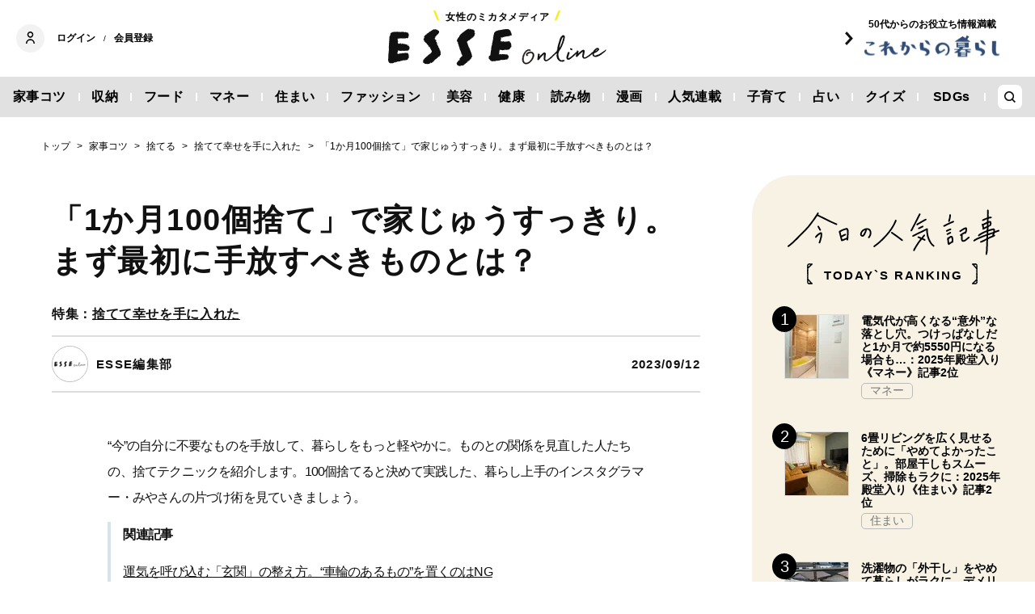

--- FILE ---
content_type: text/html; charset=utf-8
request_url: https://esse-online.jp/articles/-/24919
body_size: 17320
content:
<!DOCTYPE html>
<html lang="ja">
<head>
  <meta charset="utf-8">
  <meta name="viewport" content="initial-scale=1, width=device-width">

<title id="js-page-title">「1か月100個捨て」で家じゅうすっきり。まず最初に手放すべきものとは？ | ESSEonline（エッセ オンライン）</title>
<meta id="js-meta-description" name="description" content="“今”の自分に不要なものを手放して、暮らしをもっと軽やかに。ものとの関係を見直した人たちの、捨てテクニックを紹介します。100個捨てると決めて実践した、暮らし上手のインスタグラマー・みやさんの片づけ…" />
<meta property="og:locale" content="ja_JP" />
<meta property="og:site_name" content="ESSEonline（エッセ オンライン）" />
<meta property="og:title" content="「1か月100個捨て」で家じゅうすっきり。まず最初に手放すべきものとは？ | ESSEonline（エッセ オンライン）" />
<meta property="og:type" content="article" />
<meta property="og:url" content="https://esse-online.jp/articles/-/24919" />
<meta property="og:description" content="“今”の自分に不要なものを手放して、暮らしをもっと軽やかに。ものとの関係を見直した人たちの、捨てテクニックを紹介します。100個捨てると決めて実践した、暮らし上手のインスタグラマー・みやさんの片づけ…" />
<meta property="og:image" content="https://esse.ismcdn.jp/mwimgs/0/8/1200w/img_08ade5adc1f59c3b16d18df73174cc1057536.jpg" />
<meta name="twitter:card" content="summary_large_image">
<meta name="twitter:site" content="">
<meta name="robots" content="max-image-preview:large">



<meta name="cXenseParse:fpi-category" content="家事コツ" />
<meta name="cXenseParse:fpi-subcategory" content="捨てる,家事アイデア" data-separator="," />
<meta name="cXenseParse:fpi-series" content="" />
<meta name="cXenseParse:fpi-feature" content="捨てて幸せを手に入れた"  data-separator="," />
<meta name="cXenseParse:fpi-korekara" content="" />
<meta name="cXenseParse:fpi-originaltitle" content="「1か月100個捨て」で家じゅうすっきり。まず最初に手放すべきものとは？" />
<meta name="cXenseParse:fpi-tag" content="捨てる,片づけ" data-separator="," />
<meta name="cXenseParse:pageclass" content="article"/>
<meta name="cXenseParse:fpi-articletype" content="free"/>
<meta name="cXenseParse:author" content="ESSE編集部" data-separator="," />
<meta name="cXenseParse:fpi-writer" content="ESSE編集部" data-separator="," />
<meta name="cXenseParse:fpi-editor" content="50" data-separator="," />
<meta name="cXenseParse:fpi-sponsor" content="" />
<meta name="cXenseParse:recs:image" content="https://esse.ismcdn.jp/mwimgs/0/8/1200w/img_08ade5adc1f59c3b16d18df73174cc1057536.jpg"/>
<meta name="cXenseParse:fpi-articleid" content="24919" />
<meta name="cXenseParse:articleid" content="24919" />
<meta name="cXenseParse:fpi-pubyear" content="2023" />
<meta name="cXenseParse:fpi-pubmonth" content="202309" />
<meta name="cXenseParse:fpi-pubday" content="20230912" />
<meta property="article:published_time" content="2023-09-12T16:00:00+09:00"/>
<meta property="article:modified_time" content="2024-09-04T17:33:20+09:00"/> <meta name="p:domain_verify" content="cc4a563e7a50e5e9b3d7e110c9c9049d"/>

<link rel="shortcut icon" sizes="16x16 32x32 96x96" href="https://esse.ismcdn.jp/common/images/favicon.ico">
<link rel="apple-touch-icon" type="image/png" sizes="180x180" href="https://esse.ismcdn.jp/common/images/common/apple_touch.png">
<link rel="icon" type="image/png" sizes="192x192" href="https://esse.ismcdn.jp/common/images/common/logo_192.png">

<link rel="canonical" href="https://esse-online.jp/articles/-/24919">
<link rel="preconnect" href="//esse.ismcdn.jp" crossorigin>
<link rel="preconnect" href="//www.google-analytics.com" crossorigin>
<link rel="preconnect" href="//www.googletagmanager.com" crossorigin>
<link rel="preconnect" href="//www.googletagservices.com" crossorigin>
<link rel="preconnect" href="//adservice.google.co.jp" crossorigin>
<link rel="preconnect" href="//adservice.google.com" crossorigin>
<link rel="preconnect" href="//pagead2.googlesyndication.com" crossorigin>
<link rel="preconnect" href="//tpc.googlesyndication.com" crossorigin>
<link rel="preconnect" href="//googleads.g.doubleclick.net" crossorigin>
<link rel="preconnect" href="//ajax.googleapis.com" crossorigin>
<link rel="preconnect" href="//stats.g.doubleclick.net" crossorigin>
<link rel="preconnect" href="//securepubads.g.doubleclick.net" crossorigin>
<link rel="preconnect" href="//www.youtube.com" crossorigin>
<link rel="preconnect" href="//twitter.com" crossorigin>
<link rel="preconnect" href="//syndication.twitter.com" crossorigin>
<link rel="preconnect" href="//platform.twitter.com" crossorigin>
<link rel="preconnect" href="//cdnjs.cloudflare.com" crossorigin>
<link rel="preconnect" href="//bousai-parts.kyodo-d.jp" crossorigin>
<link rel="preconnect" href="//token.rubiconproject.com" crossorigin>
<link rel="preconnect" href="//log.outbrainimg.com" crossorigin>
<link rel="preconnect" href="//static.criteo.net" crossorigin>
<link rel="preconnect" href="//gum.criteo.com" crossorigin>
<link rel="preconnect" href="//cdn.jsdelivr.net" crossorigin>  <link rel="stylesheet" href="https://esse.ismcdn.jp/resources/esse/css/pc/shared/shared.css?202512111414">
  <link rel="stylesheet" href="https://esse.ismcdn.jp/resources/esse/css/pc/pages/leafs.css?202512111414">

<style>
.u-accent-color1 {
  background-color: #f2f2f2;
  background-color: #e1e1e1;
}

.u-accent-color2:hover {
  background-color: #e0e0e0;
  background-color: #c0c0c0;
}

.u-accent-color3::before {
  background-color: #f8f2e5;
  background-color: #f0f5f7;
}

.u-accent-color4 {
  background-color: #fcea17;
  background-color: #ccea17;
}

.u-accent-color4::before,
.u-accent-color4::after {
  border-top-color: #fcea17;
  border-top-color: #ccea17;
}

.u-accent-color5 {
  background-color: #f0f5f7;
  background-color: #f8f2e5;
}
</style>

<script type="application/javascript" src="//anymind360.com/js/2081/ats.js"></script>
<script async src="https://securepubads.g.doubleclick.net/tag/js/gpt.js"></script>
<script>
  window.googletag = window.googletag || {cmd: []};
  googletag.cmd.push(function() {
    googletag.defineSlot('/83555300,19661753/fusosha/esseonline/pc_all_right_1st', [[1, 1], [300, 250], [336, 280], 'fluid'], 'pc_all_right_1st').addService(googletag.pubads());
     googletag.defineSlot('/83555300,19661753/fusosha/esseonline/pc_all_right_2nd', [[336, 280], [300, 250], 'fluid', [1, 1]], 'pc_all_right_2nd').addService(googletag.pubads());
    googletag.defineSlot('/83555300,19661753/fusosha/esseonline/pc_article_underarticle_left', [[300, 250], [336, 280], [1, 1]], 'pc_article_underarticle_left').addService(googletag.pubads());
    googletag.defineSlot('/83555300,19661753/fusosha/esseonline/pc_article_underarticle_right', [[300, 250], [336, 280], [1, 1]], 'pc_article_underarticle_right').addService(googletag.pubads());
     googletag.pubads().setTargeting("category", "家事コツ"); 
    googletag.pubads().setTargeting("subcategory", ["捨てる", "家事アイデア"]); 
     googletag.pubads().setTargeting("tag", ["捨てる", "片づけ"]);
    googletag.pubads().enableSingleRequest();
    googletag.enableServices();
  });
</script>
  
  <script defer src="https://esse.ismcdn.jp/common/js/lozad.min.js?202512111414"></script>
  <script defer src="https://esse.ismcdn.jp/common/js/stickyfill.js"></script>
  <script src="https://code.jquery.com/jquery-3.6.0.min.js" integrity="sha256-/xUj+3OJU5yExlq6GSYGSHk7tPXikynS7ogEvDej/m4=" crossorigin="anonymous"></script>
  <script defer src="https://esse.ismcdn.jp/resources/esse/js/pc/tools.js?202512111414"></script>
  <script defer src="https://esse.ismcdn.jp/resources/esse/js/pc/leafs.js?202512111414"></script>
  


<script>
function hasLocalStorage() {
try { return typeof window.localStorage === 'object' && typeof window.localStorage.getItem === 'function'; } catch (e) { return false; }
}
function cx_getOptOutStatus(key) {
  var status = false;
  if (hasLocalStorage()) {
    var optedOut = window.localStorage.getItem(key);
    if (optedOut && optedOut === 'true') {
      status = true;
    }
  }
  return status;
}
</script>
<script type="text/javascript" src="//csm.cxpublic.com/Fusosha.js"></script>

<style>
.tp-modal{
  z-index: 2147483647 !important;
}
</style>

<script>
tp = window["tp"] || [];
tp.push(["setTags", ["家事コツ", "捨てる", "家事アイデア", "捨てて幸せを手に入れた", "捨てる", "片づけ"]]);
tp.push(["setContentAuthor", ["ESSE編集部"]]);
</script>
<script type="application/ld+json">
[{"@context":"https://schema.org","@type":"BreadcrumbList","itemListElement":[{"@type":"ListItem","position":1,"item":{"@id":"https://esse-online.jp","name":"トップ"}},{"@type":"ListItem","position":2,"item":{"@id":"https://esse-online.jp/list/genre/housework","name":"家事コツ"}},{"@type":"ListItem","position":3,"item":{"@id":"https://esse-online.jp/list/genre/housework/throwing-away","name":"捨てる"}},{"@type":"ListItem","position":4,"item":{"@id":"https://esse-online.jp/list/feature/%E6%8D%A8%E3%81%A6%E3%81%A6%E5%B9%B8%E3%81%9B%E3%82%92%E6%89%8B%E3%81%AB%E5%85%A5%E3%82%8C%E3%81%9F","name":"捨てて幸せを手に入れた"}},{"@type":"ListItem","position":5,"item":{"@id":"https://esse-online.jp/articles/-/24919","name":"「1か月100個捨て」で家じゅうすっきり。まず最初に手放すべきものとは？"}}]},{"@context":"https://schema.org","@type":"NewsArticle","mainEntityOfPage":{"@type":"WebPage","@id":"https://esse-online.jp/articles/-/24919"},"headline":"「1か月100個捨て」で家じゅうすっきり。まず最初に手放すべきものとは？","image":{"@type":"ImageObject","url":"https://esse.ismcdn.jp/mwimgs/0/8/1200wm/img_08ade5adc1f59c3b16d18df73174cc1057536.jpg","width":"520","height":"307"},"datePublished":"2023-09-12T16:00:00+09:00","dateModified":"2024-09-04T17:33:20+09:00","articleSection":"家事コツ,捨てる,家事アイデア","author":[{"@type":"Person","name":"ESSE編集部","url":"https://esse-online.jp/list/author/ESSE%E7%B7%A8%E9%9B%86%E9%83%A8"}],"description":"“今”の自分に不要なものを手放して、暮らしをもっと軽やかに。ものとの関係を見直した人たちの、捨てテクニックを紹介します。100個捨てると決…","publisher":{"@type":"Organization","name":"ESSEonline（エッセ オンライン）","logo":{"@type":"ImageObject","url":"https://esse-online.jp/common/images/component/logo.svg"}}}]
</script>
  <script>
  dataLayer = [{
    'media'        : 'ESSE',
  }];
  </script>
<!-- Google Tag Manager -->
<script>(function(w,d,s,l,i){w[l]=w[l]||[];w[l].push({'gtm.start':
new Date().getTime(),event:'gtm.js'});var f=d.getElementsByTagName(s)[0],
j=d.createElement(s),dl=l!='dataLayer'?'&l='+l:'';j.async=true;j.src=
'https://www.googletagmanager.com/gtm.js?id='+i+dl;f.parentNode.insertBefore(j,f);
})(window,document,'script','dataLayer','GTM-W4CWG9');</script>
<!-- End Google Tag Manager -->
<!-- 2022.12.09 -->
<script async src="https://pagead2.googlesyndication.com/pagead/js/adsbygoogle.js?client=ca-pub-2364439630300423" crossorigin="anonymous"></script>
<!-- 2022.12.09 --></head><body>
<div class="OUTBRAIN" data-src="DROP_PERMALINK_HERE" data-widget-id="AR_2"></div><script type="text/javascript" async="async" src="//widgets.outbrain.com/outbrain.js"></script>
<!-- Piano Script Start -->
<!-- Piano Scriptブロック時表示モーダル（CLOSEボタンあり） -->
<div id="tpModal" class="pi_modal" style="display:none;position:absolute;z-index:9999999;left:0;top:0;width:100%;height:100%;overflow:auto;background-color:#333;opacity:0.90;">
  <div class="pi_content" style="position:relative;text-align:center;color:black;background-color:white;opacity:1;margin:150px auto 0 auto;width:80%;padding:20px;min-height:150px;border:1px solid black;">
    <h3><p>コンテンツブロックが有効であることを検知しました。</p></h3>
    <p>このサイトを利用するには、コンテンツブロック機能（広告ブロック機能を持つ機能拡張等）を無効にしてページを再読み込みしてく>ださい </p>
    <div class="pi_close" style="display:block;position:absolute;top:0.5rem;right:1rem;cursor:pointer;">✕</div>
  </div>
</div>
<script src="https://cdnjs.cloudflare.com/ajax/libs/promise-polyfill/8.2.0/polyfill.min.js" integrity="sha512-YK+bAjUuYdjPksbGQIIIsUn5hgYFsc+nXgx21Wwby9Mv+rJd8WZH2FRe1RdlTjFu1vxlGia9/RqmUMcZtX+BrA==" crossorigin="anonymous"></script>
<!-- Piano Composer Script -->
<script>
var tp=window.tp||[];
//(AID, is Production?, tpscript loading timeout sec(default:15sec, off:0))
(function(h,f,c){tp.push(["setUseTinypassAccounts",!1]);f?(tp.push(["setSandbox",!1]),tp.push(["setEndpoint","https://buy-ap.piano.io/api/v3"]),tp.push(["setPianoIdUrl","https://id-ap.piano.io"]),tp.push(["setEspEndpoint","https://api-esp-ap.piano.io"])):tp.push(["setSandbox",!0]);c=Number.isInteger(c)?parseInt(c):15;(new Promise(function(a,d){var b=document.createElement("script");b.type="text/javascript";b.async=!0;b.src=(f?"//experience-ap.piano.io":"//sandbox.piano.io")+"/xbuilder/experience/load?aid="+h;b.onload=function(){window.tpLoaded?a():d(!0)};b.onerror=function(){d(!0)};var e=document.querySelector("script");e.parentNode.insertBefore(b,e)})).then(function(){return new Promise(function(a,d){0==c?a():function(b,e){function g(){window.tp&&tp.isInitialized?a():k++>e?d(!0):setTimeout(g,b)}var k=0;setTimeout(g,b)}(1E3*c/20,20)})})["catch"](function(a){a&&(a=document.querySelector("#tpModal"))&&(a.style.display="block",(a=document.querySelector(".pi_close"))&&a.addEventListener("click",function(){document.querySelector("#tpModal").style.display="none"}))})
})("ND6IApTQpj", true);
</script>
<!-- Piano Script End -->


  <div id="wrapper" class="wrapper">
<header>
  <div class="header">
    <div class="header__inner">
<div class="header-member">
  <div class="header-member__profile"></div>

  <button class="header-member__login js-login" id="piano-login">ログイン</button>

  <span class="header-member__divider js-member-divider  --no-mypage ">/</span>
  
  <button class="header-member__register js-register" id="piano-regist">会員登録</button>
  <div id="piano-register"></div>
  <a href="/list/mypage" class="header-member__register js-mypage" style="display:none;">マイページ</a>
</div>

<div class="header-logo">
  <a href="/">
    <div class="header-logo__title "><div class="header-logo__txt"><p>女性のミカタメディア</p>
</div></div>
    <img class="header-logo__img" src="https://esse.ismcdn.jp/common/images/header/header_logo.svg" alt="ESSEonline（エッセ オンライン）" width="270" height="46">
  </a>
</div>

<a href="/list/korekara" class=" header-sub-logo">
  <div class="header-sub-logo__img">
    <span class="header-sub-logo__ttl">50代からのお役立ち情報満載</span>
    <img src="/common/images/header/header_sub_logo.svg" width="175" height="30" alt="これからの暮らし by ESSEonline">
  </div>
</a>    </div>
    

<div class="global-nav js-global-nav ">
  <nav>
    <ul class="global-nav__inner  u-accent-color1">
      <li class="global-nav__only-fixed">
        <a href="/" class="global-nav__logo u-hover-opacity">
          <img src="/common/images/header/header_logo.svg" width="122.5" height="26" alt="ESSEonline（エッセ オンライン）">
        </a>
      </li>

      <li class="global-nav__item u-accent-color2">
        <a href="/list/genre/housework"  >家事コツ</a>
      </li>
      <li class="global-nav__item u-accent-color2">
        <a href="/list/genre/home-organizing"  >収納</a>
      </li>
      <li class="global-nav__item u-accent-color2">
        <a href="/list/genre/food"  >フード</a>
      </li>
      <li class="global-nav__item u-accent-color2">
        <a href="/list/genre/money"  >マネー</a>
      </li>
      <li class="global-nav__item u-accent-color2">
        <a href="/list/sumai"  >住まい</a>
      </li>
      <li class="global-nav__item u-accent-color2">
        <a href="/list/genre/fashion"  >ファッション</a>
      </li>
      <li class="global-nav__item u-accent-color2">
        <a href="/list/genre/beauty"  >美容</a>
      </li>
      <li class="global-nav__item u-accent-color2">
        <a href="/list/genre/health"  >健康</a>
      </li>
      <li class="global-nav__item u-accent-color2">
        <a href="/list/genre/column"  >読み物</a>
      </li>
      <li class="global-nav__item u-accent-color2">
        <a href="/list/genre/column/comic"  >漫画</a>
      </li>
      <li class="global-nav__item u-accent-color2">
        <a href="/list/series"  >人気連載</a>
      </li>
      <li class="global-nav__item u-accent-color2">
        <a href="/list/genre/kids"  >子育て</a>
      </li>
      <li class="global-nav__item u-accent-color2">
        <a href="/list/genre/fortune"  >占い</a>
      </li>
      <li class="global-nav__item u-accent-color2">
        <a href="/list/genre/quiz"  >クイズ</a>
      </li>
      <li class="global-nav__item u-accent-color2">
        <a href="/list/special/SDGs"  >SDGs</a>
      </li>
      <li class="global-nav__item global-nav__item-search js-header-search__icon">
        <div class="global-nav__item-search-label">
        </div>
      </li>
    </ul>
  </nav>
</div>
<div class="header-search js-header-search">
  <div class="header-search__inner">
    <form class="header-search__form" action="/search">
      <input type="text" class="js-header-search__input header-search__text" name="fulltext" placeholder="サイト検索" value="">
      <div class="header-search__btn">
        <button type="submit" class="header-search__btn-img"></button>
      </div>
    </form>
  </div>
</div>  </div>
</header>
    <div class="l-content">
<nav class="c-breadcrumb">
  <ol class="c-breadcrumb__content">
    <li>
      <a href="/">
        <span>トップ</span>
      </a>
    </li>
    <li>
      <a href="/list/genre/housework">
        <span>家事コツ</span>
      </a>
    </li>
    <li>
      <a href="/list/genre/housework/throwing-away">
        <span>捨てる</span>
      </a>
    </li>
    <li>
      <a href="/list/feature/%E6%8D%A8%E3%81%A6%E3%81%A6%E5%B9%B8%E3%81%9B%E3%82%92%E6%89%8B%E3%81%AB%E5%85%A5%E3%82%8C%E3%81%9F">
        <span>捨てて幸せを手に入れた</span>
      </a>
    </li>
    <li>
      <a href="/articles/-/24919">
        <span>「1か月100個捨て」で家じゅうすっきり。まず最初に手放すべきものとは？</span>
      </a>
    </li>
  </ol>
</nav>      <div class="l-main">
        <article>
<div class="article-header ">
  <div  class="article-header__headline">
    <h1 class="article-header__ttl js-article-header-ttl">「1か月100個捨て」で家じゅうすっきり。まず最初に手放すべきものとは？</h1>
          <h2 class="article-header__subttl">特集：<a href="/list/feature/%E6%8D%A8%E3%81%A6%E3%81%A6%E5%B9%B8%E3%81%9B%E3%82%92%E6%89%8B%E3%81%AB%E5%85%A5%E3%82%8C%E3%81%9F" class="u-link">捨てて幸せを手に入れた</a></h2>
  </div>
  <div class="article-header__info">

    <div class="article-header__author-wrap">
      <a href="/list/author/ESSE%E7%B7%A8%E9%9B%86%E9%83%A8" class="article-header__author">
        <div class="article-header__icon">
          <img src="[data-uri]" data-src="/mwimgs/b/a/43mw/img_ba7ae9b1ca852552792768245df38b5635090.png" data-srcset="/mwimgs/b/a/43mw/img_ba7ae9b1ca852552792768245df38b5635090.png 1x, /mwimgs/b/a/86mw/img_ba7ae9b1ca852552792768245df38b5635090.png 2x" class="lozad article-header__icon-lazy" alt="ESSE編集部" width="43" height="43">
        </div>
        <div class="article-header__name">ESSE編集部</div>
      </a>


    </div>

    <time datetime="2023-09-12 16:00">2023/09/12</time>
  </div>
</div>          <div class="article-body" data-cx-area="post">
            <p>“今”の自分に不要なものを手放して、暮らしをもっと軽やかに。ものとの関係を見直した人たちの、捨てテクニックを紹介します。100個捨てると決めて実践した、暮らし上手のインスタグラマー・みやさんの片づけ術を見ていきましょう。</p>
            <div class="article-body-related noprovide">
<p>関連記事</p>
<a href="/articles/-/24927">運気を呼び込む「玄関」の整え方。“車輪のあるもの”を置くのはNG</a>
</div>

<h2>自分のものを「1か月で100個捨て」作戦！</h2>

<p class="u-lg-mb-5">みやさんが実践したのは、“まずは自分から変わってみる”ということ。捨てグセに弾みをつけるために、区切りのつけやすい期間と個数を設定して集中的に行いました。</p>

<p><span class="bold">・「1か月100個捨て」とは</span></p>

<p><span class="marker --pink">→いらないものを100個手放すチャレンジ</span></p>

<p class="u-lg-mb-5">期間と個数を決めることで、目的意識が高まり挫折もしにくい捨てメソッド。「100個捨てると達成感がすごい。終わったあとはものを増やすことに慎重になる効果も」</p>

<h3>●Step1：まずは理想の暮らしをイメージ</h3>

<div class="image-area figure-center" style="width:520px;">
<a href="/articles/photo/24919?pos=0"><img alt="理想のリビングイメージ" class="lozad" src="[data-uri]" data-src="https://esse.ismcdn.jp/mwimgs/6/5/520mw/img_658f07915ff11a1a4c570bc5000392cc372003.jpg" data-srcset="https://esse.ismcdn.jp/mwimgs/6/5/520mw/img_658f07915ff11a1a4c570bc5000392cc372003.jpg 1x,https://esse.ismcdn.jp/mwimgs/6/5/1040mw/img_658f07915ff11a1a4c570bc5000392cc372003.jpg 2x" width="520" height="693"></a>

<div class="caption --icon">理想の自分にとってのリビングとは？<a class="caption__icon" href="/articles/photo/24919?pos=0"></a>
</div>
</div>
<a class="article-body-gallery-link u-link" href="/articles/photo/24919"><span>すべての画像を見る（全8枚）</span></a>

<p class="u-lg-mb-5">紙に書いたりSNSで画像を探したりして、具体的にイメージするのが大切。「100個捨てるのは大変なので、これがあるとやる気が維持できます」</p>

<h3>●Step2：捨てやすいものから始めて勢いをつける</h3>

<p class="u-lg-mb-5">スタートはハードルが低いものから。「期限が明記してあるものが多い、冷蔵庫や食品庫から手をつけると勢いに乗ることができますよ」</p>

<h4>【捨てやすいものリスト】</h4>

<p class="u-lg-mb-5"><span class="marker --blue">・賞味期限ぎれの食品<br>
・期限ぎれのクーポン券<br>
・ダイレクトメール<br>
・段ボール<br>
・あき缶・あきビン<br>
・古新聞・古雑誌</span></p>

<h3>●Step3：数が多いものをとにかく減らす</h3>

<p class="u-lg-mb-5">100個というハードルをクリアするためには数を稼いで弾みをつけるのも大事。「配布品や付属品なら思いきって捨てやすく、カウントも一気に進みます」</p>

<h4>【数を稼げるものリスト】</h4>

<p class="u-lg-mb-1"><span class="marker --blue">・紙袋・包装紙<br>
・カトラリー<br>
・人数分以上の食器<br>
・保存容器<br>
・文房具<br>
・エコバック<br>
・化粧品サンプル<br>
・割り箸</span></p>


          </div>
<div class="article-footer">
    <div class="article-footer-nextpage c-btn-link">
      <a href="https://esse-online.jp/articles/-/24919?page=2" class="c-btn-link__item"><span>次ページ ＞</span><span>ペンも1本1個と数えて成功体験</span></a> 
    </div>
    
<div class="article-footer-ad">
  <div class="article-footer-ad__item">
  <div class="c-ad">
  <!-- /83555300/fusosha/esseonline/pc_article_underarticle_left -->
<div id='pc_article_underarticle_left'>
  <script>
    googletag.cmd.push(function() { googletag.display('pc_article_underarticle_left'); });
  </script>
</div>
  </div>
  </div>
  <div class="article-footer-ad__item">
  <div class="c-ad">
  <!-- /83555300/fusosha/esseonline/pc_article_underarticle_right -->
<div id='pc_article_underarticle_right'>
  <script>
    googletag.cmd.push(function() { googletag.display('pc_article_underarticle_right'); });
  </script>
</div>
  </div>
  </div>
</div>    
    <div class="article-footer__content --mb60  js-rate-article-body-end">
<div class="piano_inline_recomend" style="margin-bottom:30px;"></div>

    <div class="c-pagination">
                    <span class="c-pagination__item page current">1</span>
                    <span class="c-pagination__item lastpage"><a href="https://esse-online.jp/articles/-/24919?page=2">2</a></span>
          <span class="c-pagination__item next"><a href="https://esse-online.jp/articles/-/24919?page=2"></a></span>
    </div><!-- /pagination -->
    </div>
  <div class="article-footer-tag">
  <a href="/list/tag/%E6%8D%A8%E3%81%A6%E3%82%8B">#捨てる</a>
  <a href="/list/tag/%E7%89%87%E3%81%A5%E3%81%91">#片づけ</a>
  </div>
    
<script type="text/javascript" defer src="https://assets.pinterest.com/js/pinit_main.js"></script>
<div class="article-footer-sns">
  <a class="js-share u-hover-opacity --fb" href="https://www.facebook.com/share.php?u=https://esse-online.jp/articles/-/24919" title="facebook" rel="noopener nofollow" data-lang="ja" target="_blank">
    <img class="article-footer-sns__img" src="https://esse.ismcdn.jp/common/images/component/icon_fb.svg" alt="facebook" width= "17" height= "17" loading="lazy">
  </a>
  <a class="js-share u-hover-opacity --tw" href="https://twitter.com/intent/tweet?url=https://esse-online.jp/articles/-/24919&amp;text=%E3%80%8C1%E3%81%8B%E6%9C%88100%E5%80%8B%E6%8D%A8%E3%81%A6%E3%80%8D%E3%81%A7%E5%AE%B6%E3%81%98%E3%82%85%E3%81%86%E3%81%99%E3%81%A3%E3%81%8D%E3%82%8A%E3%80%82%E3%81%BE%E3%81%9A%E6%9C%80%E5%88%9D%E3%81%AB%E6%89%8B%E6%94%BE%E3%81%99%E3%81%B9%E3%81%8D%E3%82%82%E3%81%AE%E3%81%A8%E3%81%AF%EF%BC%9F" title="twitter" rel="noopener nofollow" data-lang="ja" target="_blank">
    <img class="article-footer-sns__img" src="https://esse.ismcdn.jp/common/images/component/icon_x.svg" alt="twitter" width= "17" height= "17" loading="lazy">
  </a>
  <a class="js-share u-hover-opacity --line" href="https://social-plugins.line.me/lineit/share?url=https://esse-online.jp/articles/-/24919" title="line" rel="noopener nofollow" data-lang="ja" target="_blank">
    <img class="article-footer-sns__img" src="https://esse.ismcdn.jp/common/images/component/icon_line.svg" alt="line" width= "17" height= "17" loading="lazy">
  </a>
  <a class="u-hover-opacity --pin js-share"
    data-pin-do="buttonPin"
    data-pin-custom="true"
    data-pin-log="button_pinit"
    href="https://www.pinterest.com/pin/create/button?url=https%3A%2F%2Fesse-online.jp%2Farticles%2F-%2F24919&media=&description=%25E3%2580%258C1%25E3%2581%258B%25E6%259C%2588100%25E5%2580%258B%25E6%258D%25A8%25E3%2581%25A6%25E3%2580%258D%25E3%2581%25A7%25E5%25AE%25B6%25E3%2581%2598%25E3%2582%2585%25E3%2581%2586%25E3%2581%2599%25E3%2581%25A3%25E3%2581%258D%25E3%2582%258A%25E3%2580%2582%25E3%2581%25BE%25E3%2581%259A%25E6%259C%2580%25E5%2588%259D%25E3%2581%25AB%25E6%2589%258B%25E6%2594%25BE%25E3%2581%2599%25E3%2581%25B9%25E3%2581%258D%25E3%2582%2582%25E3%2581%25AE%25E3%2581%25A8%25E3%2581%25AF%25EF%25BC%259F">
      <img class="article-footer-sns__img" src="https://esse.ismcdn.jp/common/images/component/icon_pin.svg" alt="pinterest" width="20" height="20" loading="lazy">
    </a>
</div>
<script defer>
(function() {
  var shareButton = document.getElementsByClassName("js-share");
  for (var i = 0; i < shareButton.length; i++) {
    shareButton[i].addEventListener("click", function(e) {
      e.preventDefault();
      window.open(this.href, "SNS_window", "width=600, height=500, menubar=no, toolbar=no, scrollbars=yes");
    }, false);
  }
})()
</script>      
</div>        </article>

        <div class="u-mb-90 js-inscroll-position1">
<section class="check-list">
  <div class="check-list__head">
    <div class="c-headline --top">
      <h2 class="c-headline__main-title">この記事もチェック！</h2>
    </div>
  </div>

  <div class="check-list__content">
  <div class="m-col --col3"><article class="m-article-row --check m-col__item">  <div class="m-article-row__content">    <a href="/articles/-/34913" class="m-article-row__thumb "><img src="[data-uri]" data-src="https://esse.ismcdn.jp/mwimgs/b/d/272h/img_bddcaaf698a2c56aaafd873338f766b1167620.jpg" data-srcset="https://esse.ismcdn.jp/mwimgs/b/d/272h/img_bddcaaf698a2c56aaafd873338f766b1167620.jpg 1x, https://esse.ismcdn.jp/mwimgs/b/d/544h/img_bddcaaf698a2c56aaafd873338f766b1167620.jpg 2x" class="lozad m-article-row__thumb-img" alt="AIで暮らしはどう変わる？潮田玲子さんと考える身近な活用術と「支える電気」のこれから" width="420" height="272">    </a>    <div  class="m-article-row__info">      <a href="/articles/-/34913" class="m-article-row__title">AIで暮らしはどう変わる？潮田玲子さんと考える身近な活用術と「支える電気」のこれから</a>      <div class="m-article-row__bottom">        <div class="m-article-row__category">          <a href="/list/genre/pr" class="m-article-row__category-item u-hover-opacity">PR</a>        </div>      </div>    </div>  </div></article><article class="m-article-row --check m-col__item">  <div class="m-article-row__content">    <a href="/articles/-/34778" class="m-article-row__thumb "><img src="[data-uri]" data-src="https://esse.ismcdn.jp/mwimgs/e/9/272h/img_e9022a1ee6286083b22e1c3495ca5f7f684545.jpg" data-srcset="https://esse.ismcdn.jp/mwimgs/e/9/272h/img_e9022a1ee6286083b22e1c3495ca5f7f684545.jpg 1x, https://esse.ismcdn.jp/mwimgs/e/9/544h/img_e9022a1ee6286083b22e1c3495ca5f7f684545.jpg 2x" class="lozad m-article-row__thumb-img" alt="＜プレゼント＞象印のオーブントースターとスープジャーがESSEonline無料会員登録・SNSフォローで当たる" width="405" height="272">    </a>    <div  class="m-article-row__info">      <a href="/articles/-/34778" class="m-article-row__title">＜プレゼント＞象印のオーブントースターとスープジャーがESSEonline無料会員登録・SNSフォローで当たる</a>      <div class="m-article-row__bottom">        <div class="m-article-row__category">        </div>      </div>    </div>  </div></article><article class="m-article-row --check m-col__item">  <div class="m-article-row__content">    <a href="/articles/-/34983" class="m-article-row__thumb "><img src="[data-uri]" data-src="https://esse.ismcdn.jp/mwimgs/d/0/272h/img_d0b86f8ad7d41b2cc0353d0fae258780487602.jpg" data-srcset="https://esse.ismcdn.jp/mwimgs/d/0/272h/img_d0b86f8ad7d41b2cc0353d0fae258780487602.jpg 1x, https://esse.ismcdn.jp/mwimgs/d/0/544h/img_d0b86f8ad7d41b2cc0353d0fae258780487602.jpg 2x" class="lozad m-article-row__thumb-img" alt="冬のダメージによる大人のうねり髪を「新感覚のヘアマスク」で手軽にホームケア！年末年始も安心" width="408" height="272">    </a>    <div  class="m-article-row__info">      <a href="/articles/-/34983" class="m-article-row__title">冬のダメージによる大人のうねり髪を「新感覚のヘアマスク」で手軽にホームケア！年末年始も安心</a>      <div class="m-article-row__bottom">        <div class="m-article-row__category">          <a href="/list/genre/pr" class="m-article-row__category-item u-hover-opacity">PR</a>        </div>      </div>    </div>  </div></article><article class="m-article-row --check m-col__item">  <div class="m-article-row__content">    <a href="/articles/-/35367" class="m-article-row__thumb "><img src="[data-uri]" data-src="https://esse.ismcdn.jp/mwimgs/4/6/272h/img_46402179c3963e4b3fa56e4b529a300c135173.jpg" data-srcset="https://esse.ismcdn.jp/mwimgs/4/6/272h/img_46402179c3963e4b3fa56e4b529a300c135173.jpg 1x, https://esse.ismcdn.jp/mwimgs/4/6/544h/img_46402179c3963e4b3fa56e4b529a300c135173.jpg 2x" class="lozad m-article-row__thumb-img" alt="毎月赤字から「資産1000万円」に。貯まる家計になった4人家族が「年末年始に行かない場所」5つ" width="408" height="272">    </a>    <div  class="m-article-row__info">      <a href="/articles/-/35367" class="m-article-row__title">毎月赤字から「資産1000万円」に。貯まる家計になった4人家族が「年末年始に行かない場所」5つ</a>      <div class="m-article-row__bottom">        <div class="m-article-row__category">        </div>      </div>    </div>  </div></article><article class="m-article-row --check m-col__item">  <div class="m-article-row__content">    <a href="/articles/-/34916" class="m-article-row__thumb "><img src="[data-uri]" data-src="https://esse.ismcdn.jp/mwimgs/3/1/272h/img_31fbf2ab800f42739d4d1442ca8699391501717.jpg" data-srcset="https://esse.ismcdn.jp/mwimgs/3/1/272h/img_31fbf2ab800f42739d4d1442ca8699391501717.jpg 1x, https://esse.ismcdn.jp/mwimgs/3/1/544h/img_31fbf2ab800f42739d4d1442ca8699391501717.jpg 2x" class="lozad m-article-row__thumb-img" alt="冬のおもてなし料理は「オーブン」におまかせ！うま味と香ばしさ際立つ簡単レシピ2品" width="384" height="272">    </a>    <div  class="m-article-row__info">      <a href="/articles/-/34916" class="m-article-row__title">冬のおもてなし料理は「オーブン」におまかせ！うま味と香ばしさ際立つ簡単レシピ2品</a>      <div class="m-article-row__bottom">        <div class="m-article-row__category">          <a href="/list/genre/pr" class="m-article-row__category-item u-hover-opacity">PR</a>        </div>      </div>    </div>  </div></article><article class="m-article-row --check m-col__item">  <div class="m-article-row__content">    <a href="/articles/-/35228" class="m-article-row__thumb "><img src="[data-uri]" data-src="https://esse.ismcdn.jp/mwimgs/e/5/272h/img_e5fad945b952b69232c924186355db85268192.jpg" data-srcset="https://esse.ismcdn.jp/mwimgs/e/5/272h/img_e5fad945b952b69232c924186355db85268192.jpg 1x, https://esse.ismcdn.jp/mwimgs/e/5/544h/img_e5fad945b952b69232c924186355db85268192.jpg 2x" class="lozad m-article-row__thumb-img" alt="年末年始にぴったり！料理家ワタナベマキさんの「ごちそう豆レシピ」3品" width="408" height="272">    </a>    <div  class="m-article-row__info">      <a href="/articles/-/35228" class="m-article-row__title">年末年始にぴったり！料理家ワタナベマキさんの「ごちそう豆レシピ」3品</a>      <div class="m-article-row__bottom">        <div class="m-article-row__category">          <a href="/list/genre/pr" class="m-article-row__category-item u-hover-opacity">PR</a>        </div>      </div>    </div>  </div></article></div>
  </div>
</section>
        </div>
        <div class="u-mb-60 js-inscroll-position2">
  <div class="after-recommend">
  <div class="OUTBRAIN" data-src="DROP_PERMALINK_HERE" data-widget-id="AR_1"></div><script type="text/javascript" async="async" src="//widgets.outbrain.com/outbrain.js"></script>
  </div>
        </div>
        <div class="u-mb-60 anonymous-survey"></div>
        <div class="u-mb-60">
        <iframe width="640px" height="480px" src="https://forms.cloud.microsoft/Pages/ResponsePage.aspx?id=DQSIkWdsW0yxEjajBLZtrQAAAAAAAAAAAAN__ix4dadUNEtCQ0pGSVRFUUZKQTVKRkFXSzhYMjhXMi4u&embed=true" frameborder="0" marginwidth="0" marginheight="0" style="border: none; max-width:100%; max-height:100vh" allowfullscreen webkitallowfullscreen mozallowfullscreen msallowfullscreen> </iframe>
        </div>

      </div>
<div class="l-sub subcolumn">
<div class="sub-ranking  subcolumn__item u-accent-color5">
  <div class="sub-ranking__head">
    <div class="sub-ranking__head-logo"><img src="[data-uri]" data-src="https://esse.ismcdn.jp/common/images/smartphone/sub/sub_ranking_logo.svg" alt="今日の人気記事" class="lozad" width="262" height="57"></div>
    <div class="sub-ranking__head-title">TODAY`S RANKING</div>
  </div>
  
  <div class="sub-ranking__content">
    <div class="m-col"><article class="m-article-col --sub-ranking sub-ranking__item m-col__item">  <div class="m-article-col__content">    <a href="/articles/-/35470" class="m-article-col__thumb "><img src="[data-uri]" data-src="https://esse.ismcdn.jp/mwimgs/7/a/78h/img_7a12e2dadd9361f6fc57a19424bfa5371320711.jpg" data-srcset="https://esse.ismcdn.jp/mwimgs/7/a/78h/img_7a12e2dadd9361f6fc57a19424bfa5371320711.jpg 1x, https://esse.ismcdn.jp/mwimgs/7/a/156h/img_7a12e2dadd9361f6fc57a19424bfa5371320711.jpg 2x" class="lozad m-article-col__thumb-img" alt="電気代が高くなる“意外”な落とし穴。つけっぱなしだと1か月で約5550円になる場合も…：2025年殿堂入り《マネー》記事2位" width="117" height="78">    </a>    <div class="m-article-col__info">      <a href="/articles/-/35470" class="m-article-col__title">電気代が高くなる“意外”な落とし穴。つけっぱなしだと1か月で約5550円になる場合も…：2025年殿堂入り《マネー》記事2位</a>      <div class="m-article-col__category">        <a href="/list/genre/money" class="m-article-col__category-item u-hover-opacity">マネー</a>      </div>    </div>  </div></article><article class="m-article-col --sub-ranking sub-ranking__item m-col__item">  <div class="m-article-col__content">    <a href="/articles/-/35518" class="m-article-col__thumb "><img src="[data-uri]" data-src="https://esse.ismcdn.jp/mwimgs/b/e/78h/img_be613c1b2223a59918ef0e6f5d8145d7307762.jpg" data-srcset="https://esse.ismcdn.jp/mwimgs/b/e/78h/img_be613c1b2223a59918ef0e6f5d8145d7307762.jpg 1x, https://esse.ismcdn.jp/mwimgs/b/e/156h/img_be613c1b2223a59918ef0e6f5d8145d7307762.jpg 2x" class="lozad m-article-col__thumb-img" alt="6畳リビングを広く見せるために「やめてよかったこと」。部屋干しもスムーズ、掃除もラクに：2025年殿堂入り《住まい》記事2位" width="104" height="78">    </a>    <div class="m-article-col__info">      <a href="/articles/-/35518" class="m-article-col__title">6畳リビングを広く見せるために「やめてよかったこと」。部屋干しもスムーズ、掃除もラクに：2025年殿堂入り《住まい》記事2位</a>      <div class="m-article-col__category">        <a href="/list/sumai" class="m-article-col__category-item u-hover-opacity">住まい</a>      </div>    </div>  </div></article><article class="m-article-col --sub-ranking sub-ranking__item m-col__item">  <div class="m-article-col__content">    <a href="/articles/-/35492" class="m-article-col__thumb "><img src="[data-uri]" data-src="https://esse.ismcdn.jp/mwimgs/0/0/78h/img_00c51c5c25490b61667d4b37a641f4951659019.jpg" data-srcset="https://esse.ismcdn.jp/mwimgs/0/0/78h/img_00c51c5c25490b61667d4b37a641f4951659019.jpg 1x, https://esse.ismcdn.jp/mwimgs/0/0/156h/img_00c51c5c25490b61667d4b37a641f4951659019.jpg 2x" class="lozad m-article-col__thumb-img" alt="洗濯物の「外干し」をやめて暮らしがラクに。デメリットよりもメリットが上回った：2025年殿堂入り《家事コツ》記事2位" width="117" height="78">    </a>    <div class="m-article-col__info">      <a href="/articles/-/35492" class="m-article-col__title">洗濯物の「外干し」をやめて暮らしがラクに。デメリットよりもメリットが上回った：2025年殿堂入り《家事コツ》記事2位</a>      <div class="m-article-col__category">        <a href="/list/genre/housework" class="m-article-col__category-item u-hover-opacity">家事コツ</a>      </div>    </div>  </div></article><article class="m-article-col --sub-ranking sub-ranking__item m-col__item">  <div class="m-article-col__content">    <a href="/articles/-/35311" class="m-article-col__thumb "><img src="[data-uri]" data-src="https://esse.ismcdn.jp/mwimgs/0/e/78h/img_0e7dc7eaa3d9ecd55ff126740cbbded963532.jpg" data-srcset="https://esse.ismcdn.jp/mwimgs/0/e/78h/img_0e7dc7eaa3d9ecd55ff126740cbbded963532.jpg 1x, https://esse.ismcdn.jp/mwimgs/0/e/156h/img_0e7dc7eaa3d9ecd55ff126740cbbded963532.jpg 2x" class="lozad m-article-col__thumb-img" alt="THE ALFEE・高見沢さんの「ベスト・ヒット・コミックス大賞2025」タカミーの独断と偏見で決定！3作品は…？" width="116" height="78">    </a>    <div class="m-article-col__info">      <a href="/articles/-/35311" class="m-article-col__title">THE ALFEE・高見沢さんの「ベスト・ヒット・コミックス大賞2025」タカミーの独断と偏見で決定！3作品は…？</a>      <div class="m-article-col__category">        <a href="/list/genre/column" class="m-article-col__category-item u-hover-opacity">読み物</a>      </div>    </div>  </div></article><article class="m-article-col --sub-ranking sub-ranking__item m-col__item">  <div class="m-article-col__content">    <a href="/articles/-/35521" class="m-article-col__thumb "><img src="[data-uri]" data-src="https://esse.ismcdn.jp/mwimgs/6/5/78h/img_65c7f07a24ae434f161142c732501058295304.jpg" data-srcset="https://esse.ismcdn.jp/mwimgs/6/5/78h/img_65c7f07a24ae434f161142c732501058295304.jpg 1x, https://esse.ismcdn.jp/mwimgs/6/5/156h/img_65c7f07a24ae434f161142c732501058295304.jpg 2x" class="lozad m-article-col__thumb-img" alt="50代ひとり暮らしの「15年変わらない朝食」。朝の支度がスムーズ、買い出しもラク：2025年殿堂入り《フード》記事2位" width="117" height="78">    </a>    <div class="m-article-col__info">      <a href="/articles/-/35521" class="m-article-col__title">50代ひとり暮らしの「15年変わらない朝食」。朝の支度がスムーズ、買い出しもラク：2025年殿堂入り《フード》記事2位</a>      <div class="m-article-col__category">        <a href="/list/genre/food" class="m-article-col__category-item u-hover-opacity">フード</a>      </div>    </div>  </div></article><article class="m-article-col --sub-ranking sub-ranking__item m-col__item">  <div class="m-article-col__content">    <a href="/articles/-/34913" class="m-article-col__thumb "><img src="[data-uri]" data-src="https://esse.ismcdn.jp/mwimgs/b/d/78h/img_bddcaaf698a2c56aaafd873338f766b1167620.jpg" data-srcset="https://esse.ismcdn.jp/mwimgs/b/d/78h/img_bddcaaf698a2c56aaafd873338f766b1167620.jpg 1x, https://esse.ismcdn.jp/mwimgs/b/d/156h/img_bddcaaf698a2c56aaafd873338f766b1167620.jpg 2x" class="lozad m-article-col__thumb-img" alt="AIで暮らしはどう変わる？潮田玲子さんと考える身近な活用術と「支える電気」のこれから" width="120" height="78">    </a>    <div class="m-article-col__info">      <a href="/articles/-/34913" class="m-article-col__title">AIで暮らしはどう変わる？潮田玲子さんと考える身近な活用術と「支える電気」のこれから</a>      <div class="m-article-col__category">        <a href="/list/genre/pr" class="m-article-col__category-item u-hover-opacity">PR</a>      </div>    </div>  </div></article><article class="m-article-col --sub-ranking sub-ranking__item m-col__item">  <div class="m-article-col__content">    <a href="/articles/-/34937" class="m-article-col__thumb "><img src="[data-uri]" data-src="https://esse.ismcdn.jp/mwimgs/4/6/78h/img_46d54d0dee4862dd30fdc72db8634c78206687.jpg" data-srcset="https://esse.ismcdn.jp/mwimgs/4/6/78h/img_46d54d0dee4862dd30fdc72db8634c78206687.jpg 1x, https://esse.ismcdn.jp/mwimgs/4/6/156h/img_46d54d0dee4862dd30fdc72db8634c78206687.jpg 2x" class="lozad m-article-col__thumb-img" alt="暮らしながら「自然と片づく」理想の住まい。無料カタログ請求で＜ギフトカードが当たる＞チャンスも！" width="132" height="78">    </a>    <div class="m-article-col__info">      <a href="/articles/-/34937" class="m-article-col__title">暮らしながら「自然と片づく」理想の住まい。無料カタログ請求で＜ギフトカードが当たる＞チャンスも！</a>      <div class="m-article-col__category">        <a href="/list/genre/pr" class="m-article-col__category-item u-hover-opacity">PR</a>      </div>    </div>  </div></article></div>
  </div>

  <div class="c-btn-link --sub-ranking">
    <a href="/list/ranking" class="c-btn-link__item">ランキングをもっと見る</a>
  </div>

<div class="c-banner --recipe">
  <div class="c-banner__content">
    <div   class="c-banner__item --responsive">
      <form action="/list/recipe" method="GET" class="c-banner__form">
        <input type="text" class="c-banner__form-text" name="fulltext" placeholder="食材・料理名を入力し、クリック">
        <input type="hidden" name="cx_clicks_bnr" value="recipe">
        <div class="c-banner__form-btn-wrap">
          <button type="submit" class="c-banner__form-btn" aria-label="検索"></button>
        </div>
      </form>
      <img src="[data-uri]" data-src="https://esse.ismcdn.jp/mwimgs/7/1/270mw/img_71d8334d4c9ed2ca8c5784249aa8d465189720.png" data-srcset="https://esse.ismcdn.jp/mwimgs/7/1/270mw/img_71d8334d4c9ed2ca8c5784249aa8d465189720.png 1x, https://esse.ismcdn.jp/mwimgs/7/1/540mw/img_71d8334d4c9ed2ca8c5784249aa8d465189720.png 2x" class="lozad c-banner__img" alt="" width="270" height="95">
    </div>
  </div>
</div>
  <div class="c-ad">
  <!-- /83555300/fusosha/esseonline/pc_all_right_1st -->
<div id='pc_all_right_1st'>
  <script>
    googletag.cmd.push(function() { googletag.display('pc_all_right_1st'); });
  </script>
</div>
  </div>
</div>
  
<div class="sub-pickup subcolumn__item">
  <div class="sub-pickup__head">
    <div class="c-headline --sub">
      <h2 class="c-headline__main-title">注目の記事</h2>
    </div>
  </div>
  <div class="sub-pickup__content">
  <div class="m-col"><article class="m-article-col --sub-pickup m-col__item">  <div class="m-article-col__content">    <a href="/articles/-/35228" class="m-article-col__thumb "><img src="[data-uri]" data-src="https://esse.ismcdn.jp/mwimgs/e/5/78h/img_e5fad945b952b69232c924186355db85268192.jpg" data-srcset="https://esse.ismcdn.jp/mwimgs/e/5/78h/img_e5fad945b952b69232c924186355db85268192.jpg 1x, https://esse.ismcdn.jp/mwimgs/e/5/156h/img_e5fad945b952b69232c924186355db85268192.jpg 2x" class="lozad m-article-col__thumb-img" alt="年末年始にぴったり！料理家ワタナベマキさんの「ごちそう豆レシピ」3品" width="117" height="78">    </a>    <div class="m-article-col__info">      <a href="/articles/-/35228" class="m-article-col__title">年末年始にぴったり！料理家ワタナベマキさんの「ごちそう豆レシピ」3品</a>      <div class="m-article-col__category">        <a href="/list/genre/pr" class="m-article-col__category-item u-hover-opacity">PR</a>      </div>    </div>  </div></article><article class="m-article-col --sub-pickup m-col__item">  <div class="m-article-col__content">    <a href="/articles/-/35342" class="m-article-col__thumb "><img src="[data-uri]" data-src="https://esse.ismcdn.jp/mwimgs/0/7/78h/img_07778d7a545902beadddec490a905780150461.jpg" data-srcset="https://esse.ismcdn.jp/mwimgs/0/7/78h/img_07778d7a545902beadddec490a905780150461.jpg 1x, https://esse.ismcdn.jp/mwimgs/0/7/156h/img_07778d7a545902beadddec490a905780150461.jpg 2x" class="lozad m-article-col__thumb-img" alt="家がキレイな人の「小さな習慣」4選。ラクして家じゅうピカピカ、大掃除なしでOK" width="117" height="78">    </a>    <div class="m-article-col__info">      <a href="/articles/-/35342" class="m-article-col__title">家がキレイな人の「小さな習慣」4選。ラクして家じゅうピカピカ、大掃除なしでOK</a>      <div class="m-article-col__category">      </div>    </div>  </div></article><article class="m-article-col --sub-pickup m-col__item">  <div class="m-article-col__content">    <a href="/articles/-/35361" class="m-article-col__thumb "><img src="[data-uri]" data-src="https://esse.ismcdn.jp/mwimgs/b/f/78h/img_bf146544fc4c148ebe0a48e37bb444e5698667.jpg" data-srcset="https://esse.ismcdn.jp/mwimgs/b/f/78h/img_bf146544fc4c148ebe0a48e37bb444e5698667.jpg 1x, https://esse.ismcdn.jp/mwimgs/b/f/156h/img_bf146544fc4c148ebe0a48e37bb444e5698667.jpg 2x" class="lozad m-article-col__thumb-img" alt="筋力が低下する「脊髄性筋萎縮症（SMA）」とは？症状と早期診断のポイント " width="138" height="78">    </a>    <div class="m-article-col__info">      <a href="/articles/-/35361" class="m-article-col__title">筋力が低下する「脊髄性筋萎縮症（SMA）」とは？症状と早期診断のポイント </a>      <div class="m-article-col__category">        <a href="/list/genre/pr" class="m-article-col__category-item u-hover-opacity">PR</a>      </div>    </div>  </div></article><article class="m-article-col --sub-pickup m-col__item">  <div class="m-article-col__content">    <a href="/articles/-/35367" class="m-article-col__thumb "><img src="[data-uri]" data-src="https://esse.ismcdn.jp/mwimgs/4/6/78h/img_46402179c3963e4b3fa56e4b529a300c135173.jpg" data-srcset="https://esse.ismcdn.jp/mwimgs/4/6/78h/img_46402179c3963e4b3fa56e4b529a300c135173.jpg 1x, https://esse.ismcdn.jp/mwimgs/4/6/156h/img_46402179c3963e4b3fa56e4b529a300c135173.jpg 2x" class="lozad m-article-col__thumb-img" alt="毎月赤字から「資産1000万円」に。貯まる家計になった4人家族が「年末年始に行かない場所」5つ" width="117" height="78">    </a>    <div class="m-article-col__info">      <a href="/articles/-/35367" class="m-article-col__title">毎月赤字から「資産1000万円」に。貯まる家計になった4人家族が「年末年始に行かない場所」5つ</a>      <div class="m-article-col__category">      </div>    </div>  </div></article><article class="m-article-col --sub-pickup m-col__item">  <div class="m-article-col__content">    <a href="/articles/-/34964" class="m-article-col__thumb --top"><img src="[data-uri]" data-src="https://esse.ismcdn.jp/mwimgs/5/c/78h/img_5ce137fa3ed1a8d21158bc9521ecf40d304722.jpg" data-srcset="https://esse.ismcdn.jp/mwimgs/5/c/78h/img_5ce137fa3ed1a8d21158bc9521ecf40d304722.jpg 1x, https://esse.ismcdn.jp/mwimgs/5/c/156h/img_5ce137fa3ed1a8d21158bc9521ecf40d304722.jpg 2x" class="lozad m-article-col__thumb-img" alt="最新「ドラム式洗濯乾燥機」の実力は？汚れ落ち・乾燥力・お手入れ度を徹底チェック" width="81" height="78">    </a>    <div class="m-article-col__info">      <a href="/articles/-/34964" class="m-article-col__title">最新「ドラム式洗濯乾燥機」の実力は？汚れ落ち・乾燥力・お手入れ度を徹底チェック</a>      <div class="m-article-col__category">        <a href="/list/genre/pr" class="m-article-col__category-item u-hover-opacity">PR</a>      </div>    </div>  </div></article><article class="m-article-col --sub-pickup m-col__item">  <div class="m-article-col__content">    <a href="/articles/-/35322" class="m-article-col__thumb "><img src="[data-uri]" data-src="https://esse.ismcdn.jp/mwimgs/7/e/78h/img_7e2c3545c0b22ba66e1d98a57a03fa86313442.jpg" data-srcset="https://esse.ismcdn.jp/mwimgs/7/e/78h/img_7e2c3545c0b22ba66e1d98a57a03fa86313442.jpg 1x, https://esse.ismcdn.jp/mwimgs/7/e/156h/img_7e2c3545c0b22ba66e1d98a57a03fa86313442.jpg 2x" class="lozad m-article-col__thumb-img" alt="手放すだけで年間10万円の節約に！元浪費家がハマった「捨てルール」5つ。家計も心もラクに：2025年11月トップ10" width="138" height="78">    </a>    <div class="m-article-col__info">      <a href="/articles/-/35322" class="m-article-col__title">手放すだけで年間10万円の節約に！元浪費家がハマった「捨てルール」5つ。家計も心もラクに：2025年11月トップ10</a>      <div class="m-article-col__category">      </div>    </div>  </div></article><article class="m-article-col --sub-pickup m-col__item">  <div class="m-article-col__content">    <a href="/articles/-/34984" class="m-article-col__thumb "><img src="[data-uri]" data-src="https://esse.ismcdn.jp/mwimgs/6/0/78h/img_600bd3494e343f34648d1c63574395e8583846.jpg" data-srcset="https://esse.ismcdn.jp/mwimgs/6/0/78h/img_600bd3494e343f34648d1c63574395e8583846.jpg 1x, https://esse.ismcdn.jp/mwimgs/6/0/156h/img_600bd3494e343f34648d1c63574395e8583846.jpg 2x" class="lozad m-article-col__thumb-img" alt="災害時の防寒やスマホの充電…「ポータブル電源」で、停電に備える4つのポイント" width="117" height="78">    </a>    <div class="m-article-col__info">      <a href="/articles/-/34984" class="m-article-col__title">災害時の防寒やスマホの充電…「ポータブル電源」で、停電に備える4つのポイント</a>      <div class="m-article-col__category">        <a href="/list/genre/pr" class="m-article-col__category-item u-hover-opacity">PR</a>      </div>    </div>  </div></article><article class="m-article-col --sub-pickup m-col__item">  <div class="m-article-col__content">    <a href="/articles/-/35349" class="m-article-col__thumb "><img src="[data-uri]" data-src="https://esse.ismcdn.jp/mwimgs/e/7/78h/img_e7ae783fb2edf97961834b7699e7ecee768467.jpg" data-srcset="https://esse.ismcdn.jp/mwimgs/e/7/78h/img_e7ae783fb2edf97961834b7699e7ecee768467.jpg 1x, https://esse.ismcdn.jp/mwimgs/e/7/156h/img_e7ae783fb2edf97961834b7699e7ecee768467.jpg 2x" class="lozad m-article-col__thumb-img" alt="家がキレイな人が実践「1ミリも悩まずにできる」捨て活3選。手放せば、大掃除も格段にラク" width="104" height="78">    </a>    <div class="m-article-col__info">      <a href="/articles/-/35349" class="m-article-col__title">家がキレイな人が実践「1ミリも悩まずにできる」捨て活3選。手放せば、大掃除も格段にラク</a>      <div class="m-article-col__category">      </div>    </div>  </div></article><article class="m-article-col --sub-pickup m-col__item">  <div class="m-article-col__content">    <a href="/articles/-/34938" class="m-article-col__thumb "><img src="[data-uri]" data-src="https://esse.ismcdn.jp/mwimgs/3/0/78h/img_30204b01369250029431e36dc7bcbeae93857.jpg" data-srcset="https://esse.ismcdn.jp/mwimgs/3/0/78h/img_30204b01369250029431e36dc7bcbeae93857.jpg 1x, https://esse.ismcdn.jp/mwimgs/3/0/156h/img_30204b01369250029431e36dc7bcbeae93857.jpg 2x" class="lozad m-article-col__thumb-img" alt="生理痛に悩んだら、10代からでも婦人科受診！知っておきたい婦人科受診にまつわるQ＆A" width="117" height="78">    </a>    <div class="m-article-col__info">      <a href="/articles/-/34938" class="m-article-col__title">生理痛に悩んだら、10代からでも婦人科受診！知っておきたい婦人科受診にまつわるQ＆A</a>      <div class="m-article-col__category">        <a href="/list/genre/pr" class="m-article-col__category-item u-hover-opacity">PR</a>      </div>    </div>  </div></article></div>
  </div>
</div>

<div class="sub-magazine subcolumn__item">
  <h2 class="sub-magazine__head-title">ESSE最新号</h2>
  
  <div class="sub-magazine__content">
    <a href="/articles/-/35152" class="sub-magazine__thumb">
      <img src="[data-uri]" data-src="/mwimgs/e/2/270mw/img_e21ddf034563717ff0a243a80875a2a1986063.jpg" data-srcset="/mwimgs/e/2/270mw/img_e21ddf034563717ff0a243a80875a2a1986063.jpg 1x, /mwimgs/e/2/540mw/img_e21ddf034563717ff0a243a80875a2a1986063.jpg 2x" class="lozad sub-magazine__thumb-img" alt="ESSE最新号のご案内―2026年1月号＜巻頭特集：「2026年は「運のいい人」になる！」＞" width="270" height="360">
    </a>

    <div class="sub-magazine__info">
      <span class="sub-magazine__title">1月号通常版</span>
      <span class="sub-magazine__price">(定価:1000円)</span>
    </div>

    <div class="c-btn-link --sub-magazine">
      <a href="http://www.amazon.co.jp/gp/product/B0FZ19VKMW/ref=as_li_ss_il?ie=UTF8&amp;camp=247&amp;creative=7399&amp;creativeASIN=B0FZ19VKMW&amp;linkCode=as2&amp;tag=esseonline0a-22" class="c-btn-link__item" target="_blank" rel="noopener">Amazonで購入する</a>
    </div>

    <div class="c-arrow-link --sub-magazine">
      <a class="c-arrow-link__item u-link" href="/list/nextissue">次回予告</a>
      <a class="c-arrow-link__item u-link" href="https://www.fusosha.co.jp/esse" target="_blank" rel="noopener">年間定期購読</a>
      <a class="c-arrow-link__item u-link" href="/list/newissue">バックナンバー</a>
    </div>
  </div>

  <div class="c-banner --sub-pickup-banner">
    <a class="c-banner__item" href="/list/mag_subscription">
    <img src="[data-uri]" data-src="https://esse.ismcdn.jp/mwimgs/7/b/270mw/img_7ba404403c16450990a462f31dc3e76364231.jpg" data-srcset="https://esse.ismcdn.jp/mwimgs/7/b/270mw/img_7ba404403c16450990a462f31dc3e76364231.jpg 1x, https://esse.ismcdn.jp/mwimgs/7/b/540mw/img_7ba404403c16450990a462f31dc3e76364231.jpg 2x" class="lozad c-banner__img" alt="" width="270" height="94">
    </a>
  </div>

  <div class="sub-magazine__content korekara">
    <a href="/articles/-/35152" class="sub-magazine__thumb">
      <img src="[data-uri]" data-src="/mwimgs/8/a/270mw/img_8a205c1d8f620131a647871760b191b2861401.jpg" data-srcset="/mwimgs/8/a/270mw/img_8a205c1d8f620131a647871760b191b2861401.jpg 1x, /mwimgs/8/a/540mw/img_8a205c1d8f620131a647871760b191b2861401.jpg 2x" class="lozad sub-magazine__thumb-img" alt="ESSE最新号のご案内―2026年1月号＜巻頭特集：「2026年は「運のいい人」になる！」＞" width="270" height="360">
    </a>

    <div class="sub-magazine__info">
      <span class="sub-magazine__title">1月号特装版</span>
      <span class="sub-magazine__price">(定価:1500円)</span>
    </div>

    <div class="c-btn-link --sub-magazine">
      <a href="http://www.amazon.co.jp/gp/product/B0FZ1DXBM1/ref=as_li_ss_il?ie=UTF8&amp;camp=247&amp;creative=7399&amp;creativeASIN=B0FZ1DXBM1&amp;linkCode=as2&amp;tag=esseonline0a-22" class="c-btn-link__item" target="_blank" rel="noopener">Amazonで購入する</a>
    </div>

    <div class="c-arrow-link --sub-magazine">
      <a class="c-arrow-link__item u-link" href="/list/nextissue">次回予告</a>
      <a class="c-arrow-link__item u-link" href="https://www.fusosha.co.jp/esse" target="_blank" rel="noopener">年間定期購読</a>
      <a class="c-arrow-link__item u-link" href="/list/newissue">バックナンバー</a>
    </div>
  </div>
</div>

<div class="c-banner --sub-banner subcolumn__item u-accent-color1">
  <div class="c-banner__content">
  <div class="c-ad">
  <!-- /83555300/fusosha/esseonline/pc_all_right_2nd -->
<div id='pc_all_right_2nd'>
  <script>
    googletag.cmd.push(function() { googletag.display('pc_all_right_2nd'); });
  </script>
</div>
  </div>

<div class="c-btn-link --sub">
  <a href="/list/series" class="c-btn-link__item">人気連載一覧</a>

  <a href="/list/authors" class="c-btn-link__item">著者・監修者一覧</a>
</div>
      <div class="sns-banner">
        <div class="sns-banner__head-logo"></div>
        <div class="sns-banner__content">
          <div class="sns-banner__unit">
            <a href="https://www.instagram.com/esse_online/" class="sns-banner__item" target="_blank" rel="noopener" title="instagram">
              <img class="sns-banner__img" src="/common/images/component/icon_insta.svg" alt="instagram" width="20" height="20" loading="lazy">
            </a>
            <a href="https://www.facebook.com/ESSE.online.jp/" class="sns-banner__item" target="_blank" rel="noopener" title="facebook">
              <img class="sns-banner__img" src="/common/images/component/icon_fb.svg" alt="facebook" width="20" height="20" loading="lazy">
            </a>
            <a href="https://line.me/R/ti/p/@oa-esse?from=page" class="sns-banner__item" target="_blank" rel="noopener" title="line">
              <img class="sns-banner__img" src="/common/images/component/icon_line.svg" alt="line" width="20" height="20" loading="lazy">
            </a>
          </div>
          <div class="sns-banner__unit">
            <a href="https://x.com/esseweb" class="sns-banner__item" target="_blank" rel="noopener" title="x">
              <img class="sns-banner__img" src="/common/images/component/icon_x.svg" alt="x" width="17" height="17" loading="lazy">
            </a>
            <a href="https://www.youtube.com/channel/UCmVOWupTOJoLTeWVOakLokw" class="sns-banner__item" target="_blank" rel="noopener" title="youtube">
              <img class="sns-banner__img" src="/common/images/component/icon_youtube.svg" alt="youtube" width="20" height="20" loading="lazy">
            </a>
            <a href="https://www.pinterest.jp/esseonline0014/" class="sns-banner__item" target="_blank" rel="noopener" title="pinterest">
              <img class="sns-banner__img" src="/common/images/component/icon_pin.svg" alt="pinterest" width="20" height="20" loading="lazy">
            </a>
          </div>
        </div>
      </div>

          <a href="https://u.lin.ee/vQe0Etl" class="c-banner__item" target="_blank" rel="noopener">
            <img src="[data-uri]" data-src="https://esse.ismcdn.jp/mwimgs/7/a/270mw/img_7ae2799488f79fe93d4eb022c1e7872f546564.png" data-srcset="https://esse.ismcdn.jp/mwimgs/7/a/270mw/img_7ae2799488f79fe93d4eb022c1e7872f546564.png 1x, https://esse.ismcdn.jp/mwimgs/7/a/540mw/img_7ae2799488f79fe93d4eb022c1e7872f546564.png 2x" class="lozad c-banner__img" alt="" width="270" height="270">
          </a>
          <a href="/list/genre/%E5%8D%A0%E3%81%84" class="c-banner__item" >
            <img src="[data-uri]" data-src="https://esse.ismcdn.jp/mwimgs/9/1/270mw/img_9115d0dd2fb0e00af91bc2577b442c9877368.png" data-srcset="https://esse.ismcdn.jp/mwimgs/9/1/270mw/img_9115d0dd2fb0e00af91bc2577b442c9877368.png 1x, https://esse.ismcdn.jp/mwimgs/9/1/540mw/img_9115d0dd2fb0e00af91bc2577b442c9877368.png 2x" class="lozad c-banner__img" alt="" width="270" height="95">
          </a>
          <div  class="c-banner__item --responsive" >
            <form action="/list/recipe" method="GET" class="c-banner__form">
              <input type="text" class="c-banner__form-text" name="fulltext" placeholder="食材・料理名を入力し、クリック">
              <input type="hidden" name="cx_clicks_bnr" value="recipe">

              <div class="c-banner__form-btn-wrap">
                <button type="submit" class="c-banner__form-btn" aria-label="検索"></button>
              </div>
            </form>
            <img src="[data-uri]" data-src="https://esse.ismcdn.jp/mwimgs/7/1/270mw/img_71d8334d4c9ed2ca8c5784249aa8d465189720.png" data-srcset="https://esse.ismcdn.jp/mwimgs/7/1/270mw/img_71d8334d4c9ed2ca8c5784249aa8d465189720.png 1x, https://esse.ismcdn.jp/mwimgs/7/1/540mw/img_71d8334d4c9ed2ca8c5784249aa8d465189720.png 2x" class="lozad c-banner__img" alt="" width="270" height="95">
          </div>
          <a href="/list/present" class="c-banner__item" >
            <img src="[data-uri]" data-src="https://esse.ismcdn.jp/mwimgs/e/e/270mw/img_ee3b89441d0e0c1de3da89ae14813bf362533.png" data-srcset="https://esse.ismcdn.jp/mwimgs/e/e/270mw/img_ee3b89441d0e0c1de3da89ae14813bf362533.png 1x, https://esse.ismcdn.jp/mwimgs/e/e/540mw/img_ee3b89441d0e0c1de3da89ae14813bf362533.png 2x" class="lozad c-banner__img" alt="" width="270" height="95">
          </a>
          <a href="/list/matome" class="c-banner__item" >
            <img src="[data-uri]" data-src="https://esse.ismcdn.jp/mwimgs/0/f/270mw/img_0f8529e5adf1ff28f735f53cbfd3873355186.png" data-srcset="https://esse.ismcdn.jp/mwimgs/0/f/270mw/img_0f8529e5adf1ff28f735f53cbfd3873355186.png 1x, https://esse.ismcdn.jp/mwimgs/0/f/540mw/img_0f8529e5adf1ff28f735f53cbfd3873355186.png 2x" class="lozad c-banner__img" alt="" width="270" height="95">
          </a>
          <a href="https://www.instagram.com/esse_platinuminfluencer/" class="c-banner__item" target="_blank" rel="noopener">
            <img src="[data-uri]" data-src="https://esse.ismcdn.jp/mwimgs/e/5/270mw/img_e57866682b183afa9ab8904960e90a6863101.png" data-srcset="https://esse.ismcdn.jp/mwimgs/e/5/270mw/img_e57866682b183afa9ab8904960e90a6863101.png 1x, https://esse.ismcdn.jp/mwimgs/e/5/540mw/img_e57866682b183afa9ab8904960e90a6863101.png 2x" class="lozad c-banner__img" alt="" width="270" height="95">
          </a>

  </div>
</div>
</div>
    </div>
<footer>
  <div class="footer u-accent-color1">
    <div class="l-content-width">
      <div class="footer__content">
<nav>
  <div class="footer-link">
    <div class="footer-link__title"><a href="/list/info/about"  >ESSEonlineについて</a></div>
    <div class="footer-link__title"><a href="/list/info/editorial_policy"  >編集ポリシー</a></div>
    <div class="footer-link__title"><a href="/list/secure/contact-input"  >お問い合わせ</a></div>
    <div class="footer-link__title"><a href="https://www.fusosha.co.jp/profile/privacy" target="_blank" rel="noopener"  >プライバシーポリシー</a></div>
    <div class="footer-link__title"><a href="https://www.fusosha.co.jp/profile/copyright" target="_blank" rel="noopener"  >著作権について</a></div>
    <div class="footer-link__title"><a href="/list/info/cookie_policy"  >Cookieについて</a></div>
    <div class="footer-link__title"><a href="https://www.fusosha.co.jp/mediadata/web.html#esseweb" target="_blank" rel="noopener"  >媒体資料</a></div>
    <div class="footer-link__title"><a href="https://www.fusosha.co.jp/mediadata/index.html#esse" target="_blank" rel="noopener"  >扶桑社 広告掲載のご案内</a></div>
  </div>
</nav>
<nav>
  <div class="footer-link --ex">
    <div class="footer-link__head">扶桑社Webメディア</div>
    <div class="footer-link__title"><a href="https://tennenseikatsu.jp/" target="_blank" rel="noopener">天然生活web</a></div>
    <div class="footer-link__title"><a href="https://numero.jp/" target="_blank" rel="noopener">Numero TOKYO</a></div>
    <div class="footer-link__title"><a href="https://joshi-spa.jp/" target="_blank" rel="noopener">女子SPA!</a></div>
    <div class="footer-link__title"><a href="https://nikkan-spa.jp/" target="_blank" rel="noopener">日刊SPA!</a></div>
    <div class="footer-link__title"><a href="https://kodokuno-gourmet.jp/" target="_blank" rel="noopener">孤独のグルメ</a></div>
    <div class="footer-link__title"><a href="https://mamor-web.jp/" target="_blank" rel="noopener">MAMOR-WEB</a></div>
  </div>
</nav>
<div class="footer-notice">
本サイトに掲載されている記事・レシピ・写真・イラスト等のコンテンツの無断転載を禁じます。
</div>
<div class="footer-logo">
<img src="[data-uri]" data-src="https://esse.ismcdn.jp/common/images/smartphone/footer/footer_logo.svg" alt="ESSEonline" class="lozad" width="290" height="47">
</div>
<div class="footer-copyright">Copyright 2026 FUSOSHA All Right Reserved.</div>      </div>
    </div>
  </div>
</footer>  </div>
<!-- Piano対応 Start-->
<script defer type="text/javascript">
tp = window["tp"] || [];
$(function ($) {
  pianoLoginLogoutButtons = function () {
    if (tp.user.isUserValid()) {
      $('.js-login').hide();
      $('.js-logout').show();
      $('.js-register').hide();
      $('.js-mypage').show();
      $('.js-member-divider').addClass('--is-login');
    } else {
      $('.js-login').show();
      $('.js-logout').hide();
      $('.js-register').show();
      $('.js-mypage').hide();
      $('.js-member-divider').removeClass('--is-login');
    }
  };
  tp.push(["init", function () {
    pianoLoginLogoutButtons();  
    
    var loginElements = document.getElementsByClassName("js-login");
    for (var i = 0; i < loginElements.length; i++) {
      loginElements[i].onclick = function () {
        tp.pianoId.show({
          screen: "login",
          loggedIn: pianoLoginLogoutButtons
        });
      }
    }
    var loginElements = document.getElementsByClassName("es-signup");
    for (var i = 0; i < loginElements.length; i++) {
      loginElements[i].onclick = function () {
        tp.pianoId.show({
          screen: "register",
          loggedIn: pianoLoginLogoutButtons
        });
      }
    }
    var logoutElements = document.getElementsByClassName("js-logout");
    for (var i = 0; i < logoutElements.length; i++) {
      logoutElements[i].onclick = function () {
        tp.pianoId.logout(pianoLoginLogoutButtons);
        window.location.href = '/';
      }
    }
    var loginElements = document.getElementsByClassName("js-register");
    for (var i = 0; i < loginElements.length; i++) {
      loginElements[i].onclick = function () {
        tp.pianoId.show({
          screen: "register",
          loggedIn: pianoLoginLogoutButtons
        });
      }
    }
  }]);
});
</script>
<!-- Piano対応 End-->

<script async defer data-pin-hover="true" data-pin-tall="true" data-pin-lang="ja" src="//assets.pinterest.com/js/pinit.js"></script>
<script defer>
  window.addEventListener("load", function () {
    $('body').find('img').attr('data-pin-nopin', true);
    $('.article-body').find('img').attr('data-pin-nopin', '');
  })
</script>

<script src="https://esse.ismcdn.jp/common/js/ofi.js?202512111414"></script>
<script>objectFitImages();</script>

<!-- Google Tag Manager (noscript) -->
<noscript><iframe src="https://www.googletagmanager.com/ns.html?id=GTM-W4CWG9"
height="0" width="0" style="display:none;visibility:hidden"></iframe></noscript>
<!-- End Google Tag Manager (noscript) -->

<div class="measurement" style="display:none;">
<script src="/oo/life/lsync.js" async></script>
<script>
var MiU=MiU||{};MiU.queue=MiU.queue||[];
var mwdata = {
  'media': 'esse-online.jp',
  'skin': 'leafs/default',
  'id': '24919',
  'category': 'housework',
  'subcategory': ',家事コツ,捨てる,家事アイデア,ESSE編集部,捨てて幸せを手に入れた,',
  'model': '',
  'modelid': ''
}
MiU.queue.push(function(){MiU.fire(mwdata);});
</script>
</div>

<script src="https://esse.ismcdn.jp/common/js/jquery.inview.min.js"></script>
<script>
(function(){
  let ajaxFlg = false;
  let headerTtlInviewFlg = false;
  const href = location.href;
  const currentTitle = '「1か月100個捨て」で家じゅうすっきり。まず最初に手放すべきものとは？';
  const currentArticleId = '24919';
  const page = '1';
  const maxPage = '2';
  const inscrollIds = [];
  const $inScrollBody = $('<div class="inscroll-body js-inscroll-body"><div class="js-inscroll-articles" data-inscroll-articles=""></div></div>');
  const loaderGif = '<div style="text-align:center;margin: 50px 0;" class="js-inscroll-loader"><img src="https://esse.ismcdn.jp/common/images/common/loader.gif" width="54" height="55" alt=""></div>';

  // 初回のみ
  $(document).one('inview','.js-inscroll-body', function(event, isInView) {
    if (isInView) {
      headerTtlInviewFlg = true;
      nextBody();
    }
  });

  $('.js-article-header-ttl').on('inview', function(event, isInView) {
    if (isInView && headerTtlInviewFlg) {
      history.replaceState(null, null, href);
      document.title = currentTitle;
    }
  });

  $(document).on('inview','.js-inscroll-articles', function(event, isInView) {
    if (isInView) {
      nextBody();
    }
  });

  function init() {
    $.ajax({
      url: '/list/ajax/get-inscroll-articles',
      type: 'GET',
      dataType: 'json',
      data: {
        'genre': '家事コツ',
        'tag': '捨てる,片づけ',
        'id': '24919',
        'publish_from': Date.parse('2023/09/12 16:00'),
      }
    })
    .done(function(res) {
      setInscroll(res);
    })
    .fail(function(xhr) {
    })
    .always(function(xhr, msg) {
    });
  }

  function setInscroll(res) {
    if (res.articles.length === 0){
      return;
    }

    if (res.articles[0].page === '最終ページのみ') {
      if (page === maxPage) {
        $.each(res.articles, function(index,val){
          if (index === 0) {
            insertInscrollBody(val.position);
          }
          inscrollIds.push(val.id);
        });
      }
    } else {
      $.each(res.articles, function(index,val){
        if (index === 0) {
          insertInscrollBody(val.position);
        }
        inscrollIds.push(val.id);
      });
    }

    $('.js-inscroll-articles').attr('data-inscroll-articles',inscrollIds);
  }

  function nextBody () {
    if (inscrollIds.length === 0) return;
    if (ajaxFlg) return;

    // ajax処理の誤作動制御
    ajaxFlg = true;

    // loadingGif挿入
    if ($('.js-inscroll-body').find('article').length === 0) {
      $('.js-inscroll-body').prepend(loaderGif);
    } else {
      $('.js-inscroll-body').find('article').last().after(loaderGif);
    }

    $.ajax({
      url: '/list/ajax/get-body',
      type: 'GET',
      dataType: 'html',
      data: {
        'id': inscrollIds.shift(),
        'rd': '202307121900'
      }
    })
    .done(function(html) {
      var $valHtml = $(html).find('.js-inscroll-delimiter');
      // loadingGif削除
      $('.js-inscroll-loader').remove();

      // dom挿入
      if ($('.js-inscroll-body').find('article').length === 0) {
        $('.js-inscroll-body').prepend(html);
      } else {
        $('.js-inscroll-body').find('article').last().after(html);
      }

      // url/title変更
      history.replaceState(null, null, '/articles/-/' + $(html).find('.js-inscroll-delimiter').attr('data-inscroll-article-id'));
      document.title = $valHtml.attr('data-inscroll-article-ttl');

      // 画像処理
      window.TOOLS.lozad.observe();

      // インスクロール残り数更新
      $('.js-inscroll-articles').attr('data-inscroll-articles', inscrollIds);

      // inview再設定
      setPageInview();

      // 計測送信
      $valHtml.addClass('is-collect');
      window.dataLayer.push({
        'media': $valHtml.attr('data-inscroll-article-media'),
        'event': 'pageScroll'
      });

      // ajax処理再許可
      ajaxFlg = false;
    })
    .fail(function(xhr) {
    })
    .always(function(xhr, msg) {
    });
  }

  function insertInscrollBody (n) {
    if (n === '「おすすめ記事」上') {
      $('.js-inscroll-position2').before($inScrollBody);
    } else {
      $('.js-inscroll-position1').before($inScrollBody);
    }
  }

  // ページが変わるごとにurlを変更しデータも追加する
  function setPageInview() {
    $('.js-inscroll-delimiter').off().on('inview', function(event, isInView) {
      if (isInView) {
        if (parseInt($(this).attr('data-inscroll-page-delimiter'),10) === 1) {
          history.replaceState(null, null, '/articles/-/' + $(this).attr('data-inscroll-article-id'));
          document.title = $(this).attr('data-inscroll-article-ttl');
        } else {
          history.replaceState(null, null, '/articles/-/' + $(this).attr('data-inscroll-article-id') + '?page=' + $(this).attr('data-inscroll-page-delimiter'));
          document.title = $(this).attr('data-inscroll-article-ttl');
        }
      }
    });
  }

  init();
})();
</script>
</body>
</html>

--- FILE ---
content_type: text/html; charset=utf-8
request_url: https://esse-online.jp/list/ajax/get-inscroll-articles?genre=%E5%AE%B6%E4%BA%8B%E3%82%B3%E3%83%84&tag=%E6%8D%A8%E3%81%A6%E3%82%8B%2C%E7%89%87%E3%81%A5%E3%81%91&id=24919&publish_from=1694534400000
body_size: -146
content:
{"status":"200","articles":[{"priority":0,"position":"「この記事もチェック！」上","page":"最終ページのみ","id":"35401","uid":"694a192ba53aef4644000000","post_publish_from":"2025-12-23T16:01:00.000+09:00"}]}

--- FILE ---
content_type: text/html; charset=utf-8
request_url: https://www.google.com/recaptcha/api2/aframe
body_size: 267
content:
<!DOCTYPE HTML><html><head><meta http-equiv="content-type" content="text/html; charset=UTF-8"></head><body><script nonce="DFiJb3o3ty1T-vBEwGZXBA">/** Anti-fraud and anti-abuse applications only. See google.com/recaptcha */ try{var clients={'sodar':'https://pagead2.googlesyndication.com/pagead/sodar?'};window.addEventListener("message",function(a){try{if(a.source===window.parent){var b=JSON.parse(a.data);var c=clients[b['id']];if(c){var d=document.createElement('img');d.src=c+b['params']+'&rc='+(localStorage.getItem("rc::a")?sessionStorage.getItem("rc::b"):"");window.document.body.appendChild(d);sessionStorage.setItem("rc::e",parseInt(sessionStorage.getItem("rc::e")||0)+1);localStorage.setItem("rc::h",'1767246143349');}}}catch(b){}});window.parent.postMessage("_grecaptcha_ready", "*");}catch(b){}</script></body></html>

--- FILE ---
content_type: text/css; charset=utf-8
request_url: https://esse.ismcdn.jp/resources/esse/css/pc/pages/leafs.css?202512111414
body_size: 6249
content:
@charset "utf-8";.article-header{padding-top:30px;word-break:break-all;color:#111}.article-header__headline{padding-bottom:15px;border-bottom:2px solid #ddd}.article-header__ttl{font-size:3.8rem;line-height:1.36;letter-spacing:1.53px}.article-header__subttl{font-size:1.6rem;font-weight:700;margin-top:30px;letter-spacing:.64px}.article-header__info{font-size:1.5rem;font-weight:700;line-height:1.2;display:-webkit-box;display:-ms-flexbox;display:flex;-ms-flex-pack:justify;-ms-flex-align:center;padding:10px 0;letter-spacing:1.35px;border-bottom:2px solid #ddd;-webkit-box-pack:justify;justify-content:space-between;-ms-flex-wrap:wrap;flex-wrap:wrap;-webkit-box-align:center;align-items:center}.article-header__info>time{width:140px;text-align:right}.article-header__author-wrap{width:calc(100% - 140px)}.article-header__author,.article-header__author-wrap{display:-webkit-box;display:-ms-flexbox;display:flex;-ms-flex-wrap:wrap;flex-wrap:wrap}.article-header__author{-ms-flex-align:center;margin:1px 0;-webkit-box-align:center;align-items:center}.article-header__author:not(:last-child){margin-right:20px}.article-header__icon{width:45px;height:45px;margin-right:10px}.article-header__icon>img{font-family:"object-fit: cover;";-webkit-box-sizing:border-box;box-sizing:border-box;width:100%;height:100%;border:1px solid #bbb;border-radius:50%;-o-object-fit:cover;object-fit:cover}.article-body{font-size:1.6rem;line-height:2;margin:50px 0;padding:0 8.65%;letter-spacing:-.05em;word-wrap:break-word;word-break:normal;color:#111;overflow-wrap:break-word}.article-body div#pc_article_inarticle_02{margin-bottom:20px;text-align:center}.article-body.\--photo{position:relative;margin:30px 0;padding:0}.article-body:after{display:block;clear:both;content:""}.article-body .video-area{margin-bottom:20px}.article-body .video-area .video{position:relative;overflow:hidden;width:100%;max-width:100%;height:0;padding-top:56.25%}.article-body .video-area .video iframe{position:absolute;top:0;left:0;width:100%!important;height:100%!important}.article-body .notes{font-size:1.3rem}.article-body span.marker.\--yellow{background:-webkit-gradient(linear,left top,left bottom,color-stop(10%,transparent),color-stop(10%,#faf5b2),color-stop(90%,#faf5b2),color-stop(90%,transparent));background:linear-gradient(transparent 10%,#faf5b2 0,#faf5b2 90%,transparent 0)}.article-body span.marker.\--pink{background:-webkit-gradient(linear,left top,left bottom,color-stop(10%,transparent),color-stop(10%,#fae7e5),color-stop(90%,#fae7e5),color-stop(90%,transparent));background:linear-gradient(transparent 10%,#fae7e5 0,#fae7e5 90%,transparent 0)}.article-body span.marker.\--blue{background:-webkit-gradient(linear,left top,left bottom,color-stop(10%,transparent),color-stop(10%,#dcf2fa),color-stop(90%,#dcf2fa),color-stop(90%,transparent));background:linear-gradient(transparent 10%,#dcf2fa 0,#dcf2fa 90%,transparent 0)}.article-body .bold{font-weight:700}.article-body .red{color:#dd3b26}.article-body .fcolor1{color:red}.article-body .fcolor2{color:#2196f3}.article-body .fcolor3{color:#009688}.article-body img{max-width:100%;height:auto}.article-body a[href^="tel:"]{text-decoration:none!important;pointer-events:none}.article-body p{margin-bottom:1.4rem;text-align:left}.article-body p>a:not(.article-body-btn){text-decoration:underline}.article-body p>a:not(.article-body-btn):hover{text-decoration:none}.article-body h2{font-size:3rem;line-height:1.4;position:relative;margin:0 -8.65% 1em;padding-bottom:10px;border-bottom:1px solid #ddd}.article-body h2:after{position:absolute;bottom:-6px;left:0;width:60px;height:5px;content:"";background:#fcea17}.article-body h3{font-size:2.4rem;line-height:1.4;margin-bottom:1em}.article-body h4{font-size:1.6rem;line-height:1.4;margin-bottom:1em}.article-body .figure-center{max-width:100%;margin:1em auto;text-align:center}.article-body .figure-right{float:right;max-width:100%;margin:0 0 1em 1em}.article-body .figure-left{float:left;clear:left;max-width:100%;margin:0 1em 1em 0}.article-body .image-area{max-width:100%}.article-body .image-area a{font-size:0;display:block}.article-body .image-area .caption{font-size:.845em;line-height:1.4;display:block;padding:10px 20px;text-align:left;background:#f2f2f2}.article-body .image-area .caption.\--icon{position:relative;padding-right:60px}.article-body .image-area .caption.\--icon .caption__icon{position:absolute;top:10px;right:20px;display:block;width:25px;height:25px;background-image:url(/common/images/component/gallery.svg);background-size:25px}.article-body .image-area img{width:100%;max-width:100%;height:auto!important;vertical-align:bottom}.article-body .blank-caption{display:none}.article-body .image-area-link.\--icon{position:relative}.article-body .image-area-link.\--icon:after{position:absolute;right:5px;bottom:5px;width:25px;height:25px;content:"";background-image:url(/common/images/component/gallery.svg);background-size:25px}.article-body .u-lg-mb-1{margin-bottom:8px}.article-body .u-lg-mb-2{margin-bottom:16px}.article-body .u-lg-mb-3{margin-bottom:24px}.article-body .u-lg-mb-4{margin-bottom:32px}.article-body .u-lg-mb-5{margin-bottom:40px}.article-body .u-lg-mb-6{margin-bottom:48px}.article-body .u-lg-mb-7{margin-bottom:56px}.article-body .u-lg-mb-8{margin-bottom:64px}.article-body .u-lg-mb-9{margin-bottom:72px}.article-body .u-lg-mb-10{margin-bottom:80px}.article-body .gray-frame{margin:1.6em -8.65% 3em;padding-bottom:20px;border:2px solid silver}.article-body .gray-frame>*{padding:0 7.2%}.article-body .gray-frame h2{margin:1em .5em;padding:initial;padding-bottom:10px}.article-body .gray-frame .image-area{width:100%!important;max-width:810px!important}.article-body .gray-frame .article-body-notes-nocontent{padding-left:9%}.article-body .beige-bg{background:#f8f2e5}.article-body-related{font-size:1.6rem;margin-bottom:40px;padding-left:15px;border-left:4px solid #d5e4ea}.article-body-related>p{font-weight:700}.article-body-related>p>a{font-weight:400;display:block;text-decoration:underline}.article-body-related>p>a:hover{text-decoration:none}.article-body-related>a{display:block;text-decoration:underline}.article-body-related>a:hover{text-decoration:none}.article-body-related .article-body-related__wrap{display:-webkit-box;display:-ms-flexbox;display:flex;-ms-flex-pack:justify;margin-top:18px;cursor:pointer;-webkit-box-pack:justify;justify-content:space-between}.article-body-related .article-body-related__wrap .article-body-related__img{width:110px;-webkit-transition:.3s;transition:.3s}.article-body-related .article-body-related__wrap .article-body-related__img>a>img{width:100%;height:auto}.article-body-related .article-body-related__wrap:hover .article-body-related__img{opacity:.5}.article-body-related .article-body-related__wrap .article-body-related__lead{width:calc(100% - 135px)}.article-body-contents{margin-bottom:40px;padding:25px 30px;border:4px solid #d5e4ea}.article-body-contents>p{font-weight:700}.article-body-contents>a{font-size:1.5rem;position:relative;display:block;padding-left:25px}.article-body-contents>a:before{position:absolute;top:6px;left:5px;width:9px;height:9px;content:"";-webkit-transform:rotate(135deg);transform:rotate(135deg);border-top:3px solid #111;border-right:3px solid #111}.article-body-beige-box{margin-bottom:20px;padding:30px 25px 25px;background:#f8f2e5}.article-body-beige-box>p{font-weight:700}.article-body-beige-box>ul{margin-bottom:30px}.article-body-beige-box>ul>li{position:relative;padding-left:14px}.article-body-beige-box>ul>li:not(.no-dot):before{position:absolute;left:0;content:"・"}.article-body-grey-box{-webkit-box-sizing:border-box;box-sizing:border-box;margin-bottom:20px;padding:30px 25px 5px;border:2px solid #e6e6e6;background:#f2f2f2}.article-body-grey-box a{text-decoration:underline}.article-body-grey-box a:hover{text-decoration:none}.article-body-grey-box>p{font-weight:700}.article-body-grey-box>ul{margin-bottom:30px}.article-body-grey-box>ul>li{position:relative;padding-left:14px}.article-body-grey-box>ul>li:not(.no-dot):before{position:absolute;left:0;content:"・"}.article-body-btn{font-weight:700;display:block;width:600px;margin:0 auto 10px;padding:14px 0;-webkit-transition:.3s;transition:.3s;text-align:center;background:#eee}.article-body-btn.\--yellow{background:#fcea17}.article-body-btn.\--yellow:hover{background:rgba(252,234,23,.4)}.article-body-btn.\--blue{background:#4e98e2}.article-body-btn.\--blue:hover{background:rgba(78,152,226,.4)}.article-body-btn.\--purple{background:#bb7ed6}.article-body-btn.\--purple:hover{background:rgba(226,111,150,.4)}.article-body-btn.\--pink{background:#e26f96}.article-body-btn.\--pink:hover{background:rgba(226,111,150,.4)}.article-body-btn.\--red{background:#e55f3f}.article-body-btn.\--red:hover{background:rgba(229,95,63,.4)}.article-body-btn.\--blue,.article-body-btn.\--pink,.article-body-btn.\--purple,.article-body-btn.\--red{color:#fff}.article-body-btn.\--blue>span:before,.article-body-btn.\--pink>span:before,.article-body-btn.\--purple>span:before,.article-body-btn.\--red>span:before{border-top:3px solid #fff;border-right:3px solid #fff}.article-body-btn.no_link{pointer-events:none}.article-body-btn:hover{background:hsla(0,0%,93.3%,.4)}.article-body-btn:hover>span{text-decoration:none}.article-body-btn>span{font-size:1.6rem;position:relative;padding-left:25px;text-decoration:none}.article-body-btn>span:before{position:absolute;top:6px;left:5px;width:9px;height:9px;content:"";-webkit-transform:rotate(45deg);transform:rotate(45deg);border-top:3px solid #111;border-right:3px solid #111}.article-body-quote{position:relative;-webkit-box-sizing:border-box;box-sizing:border-box;margin-bottom:20px;padding:45px 30px;border:4px solid #eee}.article-body-quote:after,.article-body-quote:before{position:absolute;display:block;width:22px;height:15px;content:"";background:url(/common/images/component/quote.svg);background-repeat:no-repeat;background-position:50%;background-size:100%}.article-body-quote:before{top:20px;left:25px}.article-body-quote:after{right:30px;bottom:20px;-webkit-transform:rotate(180deg);transform:rotate(180deg)}.article-body-notes{font-size:1.4rem;line-height:2;position:relative;padding-left:20px}.article-body-notes:before{position:absolute;top:0;left:0;content:"※"}.article-body-notes-nocontent{font-size:1.4rem;line-height:2;padding-left:1.2em;text-indent:-1.2em}.article-body-notes-list{margin-bottom:1.4rem;counter-reset:notes 0}.article-body-notes-list>li{font-size:1.3rem;line-height:1.69;position:relative;margin-bottom:.5rem;padding-left:30px}.article-body-notes-list>li:before{position:absolute;top:0;left:0;content:"※"counter(notes);counter-increment:notes 1}.article-body-magazine{position:relative;min-height:244px;margin-bottom:20px;padding:0 30px;color:#111}.article-body-magazine:after{position:absolute;z-index:-1;top:20px;left:0;display:block;width:100%;height:calc(100% - 40px);content:"";background:#f0f5f7}.article-body-magazine__img{width:194px;height:244px}.article-body-magazine__img.affi{width:142px}.article-body-magazine__img>img{font-family:"object-fit: contain;";width:100%;height:100%;-o-object-fit:contain;object-fit:contain}.article-body-magazine__inner{display:-webkit-box;display:-ms-flexbox;display:flex;-ms-flex-pack:justify;-ms-flex-align:center;-webkit-box-pack:justify;justify-content:space-between;-webkit-box-align:center;align-items:center}.article-body-magazine__info{font-size:1.5rem;line-height:2;width:calc(100% - 219px);padding:40px 0;letter-spacing:.9px}.article-body-magazine__info>div{margin-bottom:10px}.article-body-magazine__info>a{font-size:1.2rem;font-weight:700;line-height:1.43;position:relative;display:inline-block;width:120px;padding:6px 0 6px 10px;text-align:center;text-decoration:underline;letter-spacing:.71px;border:1px solid #111}.article-body-magazine__info>a:hover{text-decoration:none}.article-body-magazine__info>a:before{position:absolute;top:7.5px;left:15px;width:15px;height:15px;content:"";background:url(/common/images/component/icon_cart.svg);background-repeat:no-repeat;background-position:0 0;background-size:100%}.article-body-magazine__stores{margin-top:10px}.article-body-magazine__amazon{display:block;max-width:200px;padding:5px 10px;text-align:center;border-radius:4px;background:#f90;-webkit-box-shadow:0 2px 0 #c87a04;box-shadow:0 2px 0 #c87a04}.article-body-gallery-link{font-size:1.4rem;font-weight:700;display:block;width:305px;margin:0 auto 70px;padding:9px 0;text-align:center;background:#eee}.article-body-gallery-link>span{position:relative;padding-left:40px}.article-body-gallery-link>span:before{position:absolute;top:5px;bottom:0;left:0;width:25px;height:25px;margin:auto;content:"";background-image:url(/common/images/component/gallery.svg);background-size:25px}.article-footer{margin-bottom:55px;padding:0 8.65%;word-break:break-all}.article-footer__content.\--mb20{margin-bottom:20px}.article-footer__content.\--mb40{margin-bottom:40px}.article-footer__content.\--mb50{margin-bottom:50px}.article-footer__content.\--mb60{margin-bottom:60px}.article-footer-nextpage{margin-bottom:20px}.article-footer-profile{margin-bottom:40px}.article-footer-magazine{position:relative;min-height:244px;margin-bottom:20px;padding:0 30px;color:#111}.article-footer-magazine:after{position:absolute;z-index:-1;top:20px;left:0;display:block;width:100%;height:calc(100% - 40px);content:"";background:#f0f5f7}.article-footer-magazine__img{width:194px;height:244px}.article-footer-magazine__img>img{font-family:"object-fit: contain;";width:100%;height:100%;-o-object-fit:contain;object-fit:contain}.article-footer-magazine__inner{display:-webkit-box;display:-ms-flexbox;display:flex;-ms-flex-pack:justify;-ms-flex-align:center;-webkit-box-pack:justify;justify-content:space-between;-webkit-box-align:center;align-items:center}.article-footer-magazine__info{font-size:1.5rem;line-height:2;width:calc(100% - 219px);padding:40px 0;letter-spacing:.9px}.article-footer-magazine__info>div{margin-bottom:10px}.article-footer-magazine__info>a{font-size:1.2rem;font-weight:700;line-height:1.43;position:relative;display:inline-block;width:120px;padding:6px 0 6px 10px;text-align:center;text-decoration:underline;letter-spacing:.71px;border:1px solid #111}.article-footer-magazine__info>a:hover{text-decoration:none}.article-footer-magazine__info>a:before{position:absolute;top:7.5px;left:15px;width:15px;height:15px;content:"";background:url(/common/images/component/icon_cart.svg);background-repeat:no-repeat;background-position:0 0;background-size:100%}.article-footer-credit{font-size:1.6rem;line-height:2;margin-bottom:30px;letter-spacing:.96px;color:#111}.article-footer-credit__source{margin-top:10px}.article-footer-ad{display:-webkit-box;display:-ms-flexbox;display:flex;-ms-flex-pack:center;margin-bottom:50px;-webkit-box-pack:center;justify-content:center}.article-footer-ad .c-ad{min-height:250px;margin:0}.article-footer-ad__item:first-child{margin-right:40px}.article-footer-tag{margin-bottom:30px}.article-footer-tag>a{font-size:1.3rem;display:inline-block;margin:0 10px 10px 0;padding:6px 15px 6px 10px;letter-spacing:.78px;color:#111;border:1px solid #111}.article-footer-sns{display:-webkit-box;display:-ms-flexbox;display:flex;margin-bottom:50px;-ms-flex-wrap:wrap;flex-wrap:wrap}.article-footer-sns__img{position:absolute;top:50%;left:50%;display:block;width:26px;height:26px;margin:0;-webkit-transform:translate(-50%,-50%);transform:translate(-50%,-50%)}.article-footer-sns>a{position:relative;display:block;width:25%;height:50px;cursor:pointer}.article-footer-sns>a.\--fb{background:#2e77f2}.article-footer-sns>a.\--fb img{width:25px;height:25px}.article-footer-sns>a.\--tw{background:#000}.article-footer-sns>a.\--tw img{width:20px;height:20px}.article-footer-sns>a.\--line{background:#3cb900}.article-footer-sns>a.\--pin{background:#dd0208}.article-footer-furusato-affi{font-size:1.6rem;font-weight:700;margin-top:0;margin-bottom:30px;text-align:center;color:#6195ed}.article-footer__content .article-footer-furusato-affi{margin-top:40px;margin-bottom:0}.article-photo{width:680px;margin:0 auto}.article-photo img{height:100%;vertical-align:bottom}.article-photo-back-btn{position:absolute;top:0;right:0;width:67px;height:67px}.article-photo-back-btn-wrap{position:sticky;z-index:80;top:70px}.article-photo-back-btn__link{font-size:1.1rem;font-weight:700;line-height:1;display:inline-block;width:100%;height:100%;padding:45px 3px 0;text-align:center;color:red;border:1px solid red;border-radius:4px;background-color:#fff;text-shadow:0 1px 0 #eee}.article-photo-back-btn__link:hover{color:#fff;border-color:#000;background-color:#000;text-shadow:none}.article-photo-back-btn__link:hover:after,.article-photo-back-btn__link:hover:before{background:#fff}.article-photo-back-btn__link:after,.article-photo-back-btn__link:before{position:absolute;top:40%;left:50%;width:5px;height:40px;content:"";border-radius:2px;background:red}.article-photo-back-btn__link:before{-webkit-transform:translate(-50%,-50%) rotate(45deg);transform:translate(-50%,-50%) rotate(45deg)}.article-photo-back-btn__link:after{-webkit-transform:translate(-50%,-50%) rotate(-45deg);transform:translate(-50%,-50%) rotate(-45deg)}.article-photo-guide{margin-bottom:20px;padding:10px 0;background-color:#f2f2f2}.article-photo-guide__text{font-size:1.4rem;display:-webkit-box;display:-ms-flexbox;display:flex;-ms-flex-pack:center;-ms-flex-align:center;-webkit-box-align:center;align-items:center;-webkit-box-pack:center;justify-content:center}.article-photo-guide__text:after{display:block;width:0;height:0;margin-left:8px;content:"";border-color:#222 transparent transparent;border-style:solid;border-width:7px 4px 0}.article-photo-item{display:-webkit-box;display:-ms-flexbox;display:flex;-ms-flex-align:center;margin-top:20px;padding-top:40px;-ms-flex-wrap:wrap;flex-wrap:wrap;-webkit-box-align:center;align-items:center}.article-photo-item__data{font-weight:700;margin:0 auto 0 0}.article-photo-item__btn .c-btn-link__item{width:380px;margin:0 0 0 auto;padding:10px 15px}.article-photo-item__figure{width:100%;height:auto;max-height:100%;margin-top:10px}.article-photo-item__figure-caption{font-size:1.4rem;line-height:1.6;margin-bottom:10px;color:#777}.article-photo-list{display:-webkit-box;display:-ms-flexbox;display:flex;width:645px;margin:25px auto;-ms-flex-wrap:wrap;flex-wrap:wrap}.article-photo-list-thumb{position:relative;width:105px;height:105px;margin:0 0 20px 20px;cursor:pointer}.article-photo-list-thumb__img{font-family:"object-fit: cover;";position:absolute;top:0;left:0;width:100%;height:100%;-o-object-fit:cover;object-fit:cover}[class^=ad-photo]{min-height:280px}.article-magazine{display:-webkit-box;display:-ms-flexbox;display:flex;-ms-flex-pack:justify;margin-top:20px;color:#111;-webkit-box-pack:justify;justify-content:space-between}.article-magazine__img{font-size:0;width:calc(100% - 480px)}.article-magazine__img>img{width:100%;height:auto}.article-magazine__info{width:440px}.article-magazine__feature{font-size:1.8rem;line-height:1.77;margin-bottom:25px;letter-spacing:1.08px}.article-magazine__feature:last-child{margin-bottom:30px}.article-magazine__headline{font-weight:700;color:#0686b9}.article-magazine__txt{font-weight:600}.article-magazine__box{padding:25px;border:4px solid #eee}.article-magazine__ttl{font-size:1.8rem;font-weight:600;line-height:1.66;margin-bottom:15px;text-align:center;letter-spacing:.72px;color:#000}.article-magazine__ttl>span{display:inline-block}.article-magazine__btn{margin-bottom:20px}.article-magazine__btn>a{width:100%}.article-magazine__links{display:-webkit-box;display:-ms-flexbox;display:flex;-ms-flex-pack:justify;-webkit-box-pack:justify;justify-content:space-between}.article-magazine__links>a:after{right:-10px}.article-magazine__links>a:last-child{margin-right:15px}.article-magazine+.article-magazine-movie{margin-top:50px}.article-magazine-movie .video-area{margin-bottom:20px}.article-magazine-movie .video-area .video{position:relative;overflow:hidden;width:100%;max-width:100%;height:0;padding-top:56.25%}.article-magazine-movie .video-area .video>iframe{position:absolute;top:0;left:0;width:100%!important;height:100%!important}.article-magazine+.article-magazine-header{margin-top:50px}.article-magazine-header{font-size:2rem;font-weight:700;line-height:2;letter-spacing:-.05em;word-wrap:break-word;word-break:normal;overflow-wrap:break-word}.check-list__head{padding-bottom:40px}.check-list__content{margin-bottom:50px}.m-col{display:-webkit-box;display:-ms-flexbox;display:flex;-ms-flex-wrap:wrap;flex-wrap:wrap}.m-col__item:not(:last-child){margin-bottom:20px}.m-col__item.\--sub-pickup:not(:last-child),.m-col__item.\--sub-ranking:not(:last-child){margin-bottom:40px}.m-col.\--ranking{counter-reset:ranking-number}.m-col.\--ranking .m-col__item{position:relative;width:100%;margin-bottom:0;padding-left:calc(45px + 4%);counter-increment:ranking-number}.m-col.\--ranking .m-col__item:before{font-size:2rem;position:absolute;top:0;bottom:0;left:0;display:-webkit-box;display:-ms-flexbox;display:flex;-ms-flex-pack:center;-ms-flex-align:center;width:45px;height:45px;margin:auto 2%;content:counter(ranking-number);text-align:center;color:#fff;border-radius:50%;background-color:#000;-webkit-box-align:center;align-items:center;-webkit-box-pack:center;justify-content:center}.m-col.\--col2{-ms-flex-align:start;-webkit-box-align:start;align-items:flex-start}.m-col.\--col2 .m-col__item{width:49%}.m-col.\--col2 .m-col__item:last-child,.m-col.\--col2 .m-col__item:nth-last-child(2){margin-bottom:0}.m-col.\--col2 .m-col__item:not(:nth-of-type(2n)){margin-right:2%}.m-col.\--col3 .m-col__item{width:30.66667%;margin-bottom:50px}.m-col.\--col3 .m-col__item:not(:nth-of-type(3n)){margin-right:4%}.m-col.\--col3 .m-col__item.\--quiz{margin-bottom:35px}.m-col.\--col3 .m-col__item.\--fortune,.m-col.\--col3 .m-col__item.\--popular-article{width:30%}.m-col.\--col3 .m-col__item.\--fortune:not(:nth-of-type(3n)),.m-col.\--col3 .m-col__item.\--popular-article:not(:nth-of-type(3n)){margin-right:5%}.m-col.\--col3 .m-col__item.\--fortune{margin-bottom:40px}.m-col.\--col3 .m-col__item.\--backnumber{width:200px;margin:0 calc(16.66667% - 100px) 30px}.m-col.\--col3 .m-col__item:last-child,.m-col.\--col3 .m-col__item:nth-last-child(2),.m-col.\--col3 .m-col__item:nth-last-child(3){margin-bottom:0}.m-col.\--col4{margin-left:-3%}.m-col.\--col4 .m-col__item{width:22%;margin-left:3%}.m-article-row__content{position:relative}.m-article-row__new-label{font-size:1.2rem;font-weight:700;position:absolute;z-index:2;top:-5px;left:-5px;display:-webkit-box;display:-ms-flexbox;display:flex;-ms-flex-pack:center;-ms-flex-align:center;width:55px;height:30px;text-align:center;letter-spacing:.2rem;-webkit-box-align:center;align-items:center;-webkit-box-pack:center;justify-content:center}.m-article-row__new-label.\--member-only{width:66px;background-color:#fdab9f}.m-article-row__new-label.\--member-only:after{border-top-color:#fdab9f;border-left:43px solid transparent}.m-article-row__new-label.\--member-only:before{border-top-color:#fdab9f;border-right:43px solid transparent}.m-article-row__new-label:after,.m-article-row__new-label:before{position:absolute;top:30px;width:0;height:0;content:"";border-top:10px solid}.m-article-row__new-label:before{left:0;border-right:36px solid transparent}.m-article-row__new-label:after{right:0;border-left:36px solid transparent}.m-article-row__thumb{position:relative;z-index:1;display:block;overflow:hidden;-webkit-box-sizing:border-box;box-sizing:border-box;width:100%;margin-bottom:15px;border:1px solid #ddd}.m-article-row__thumb:before{display:block;padding-top:66.07143%;content:""}.m-article-row__thumb:hover img{-webkit-transform:scale(1.2);transform:scale(1.2)}.m-article-row__thumb.\--top .m-article-row__thumb-img{font-family:"object-fit: cover; object-position: center top;";-o-object-position:top;object-position:top}.m-article-row__thumb.\--bottom .m-article-row__thumb-img{font-family:"object-fit: cover; object-position: center bottom;";-o-object-position:bottom;object-position:bottom}.m-article-row__thumb.\--left .m-article-row__thumb-img{font-family:"object-fit: cover; object-position: left center;";-o-object-position:left;object-position:left}.m-article-row__thumb.\--right .m-article-row__thumb-img{font-family:"object-fit: cover; object-position: right center;";-o-object-position:right;object-position:right}.m-article-row__thumb-img{font-family:"object-fit: cover;";position:absolute;top:0;left:0;width:100%;height:100%;-o-object-fit:cover;object-fit:cover}.m-article-row__info{display:block;word-break:break-all}.m-article-row__title{font-size:1.5rem;font-weight:700;line-height:1.4;display:block;margin-bottom:10px}.m-article-row__title:hover{opacity:.3}.m-article-row__title.\--outline{position:relative;display:-webkit-box;display:-ms-flexbox;display:flex;-ms-flex-pack:center;-ms-flex-align:center;margin-bottom:0;padding:10px 0;-webkit-box-align:center;align-items:center;-webkit-box-pack:center;justify-content:center}.m-article-row__title.\--outline:after,.m-article-row__title.\--outline:before{position:absolute;width:20px;height:20px;content:""}.m-article-row__title.\--outline:before{top:0;left:0;background-image:url(/common/images/smartphone/top/poplular_title_left.svg);background-position:0 0}.m-article-row__title.\--outline:after{right:0;bottom:0;background-image:url(/common/images/smartphone/top/poplular_title_right.svg);background-position:100% 100%}.m-article-row__bottom{display:-webkit-box;display:-ms-flexbox;display:flex;-ms-flex-pack:justify;-ms-flex-align:center;-ms-flex-wrap:wrap;flex-wrap:wrap;-webkit-box-pack:justify;justify-content:space-between;-webkit-box-align:center;align-items:center}.m-article-row__bottom .m-article-row__category{width:45%}.m-article-row__bottom .m-article-row__profile{width:55%}.m-article-row__bottom .m-article-row__profile-detail{font-size:1.2rem;font-weight:700;min-height:30px;padding-top:5px;letter-spacing:.03rem}.m-article-row__bottom .m-article-row__profile-img-wrapper{position:relative;top:-5px;float:left}.m-article-row__category-item{font-size:1.3rem;display:inline-block;padding:3px 10px;color:#777;border:1px solid #bbb;border-radius:5px}.m-article-row__profile{display:-webkit-box;display:-ms-flexbox;display:flex;-ms-flex-pack:end;-ms-flex-align:center;-ms-flex-wrap:wrap;flex-wrap:wrap;-webkit-box-pack:end;justify-content:flex-end;-webkit-box-align:center;align-items:center}.m-article-row__profile:hover{opacity:.3}.m-article-row__profile-img-wrapper{-webkit-box-sizing:border-box;box-sizing:border-box;width:30px;height:30px;margin-right:5px;border:1px solid #bbb;border-radius:50%}.m-article-row__profile-img{font-family:"object-fit: cover;";width:100%;height:100%;border-radius:50%;-o-object-fit:cover;object-fit:cover}.m-article-row__profile-detail{font-size:1.2rem;font-weight:700;letter-spacing:.03rem}.m-article-row.\--top-slider{width:700px;padding-top:7px}.m-article-row.\--top-slider .m-article-row__content{position:relative;height:auto}.m-article-row.\--top-slider .m-article-row__thumb{margin-bottom:25px}.m-article-row.\--top-slider .m-article-row__thumb:before{padding-top:62.14286%}.m-article-row.\--top-slider .m-article-row__new-label{font-size:1.6rem;position:absolute;top:-5px;left:-10px;width:75px;height:40px;letter-spacing:.3rem}.m-article-row.\--top-slider .m-article-row__new-label.\--member-only{width:85px;background-color:#fdab9f}.m-article-row.\--top-slider .m-article-row__new-label.\--member-only:after{border-top-color:#fdab9f;border-left:56px solid transparent}.m-article-row.\--top-slider .m-article-row__new-label.\--member-only:before{border-top-color:#fdab9f;border-right:56px solid transparent}.m-article-row.\--top-slider .m-article-row__new-label:after,.m-article-row.\--top-slider .m-article-row__new-label:before{top:40px;content:"";border-top-width:15px;border-top-style:solid}.m-article-row.\--top-slider .m-article-row__title{font-size:2rem;margin-bottom:10px}.m-article-row.\--top-slider .m-article-row__profile-img-wrapper{margin-right:15px}.m-article-row.\--top-slider .m-article-row__profile-detail{font-size:1.4rem;letter-spacing:.06rem}.m-article-row.\--popular-article .m-article-row__thumb{margin-bottom:30px}.m-article-row.\--popular-article .m-article-row__thumb:before{padding-top:64.28571%}.m-article-row.\--popular-article .m-article-row__info{display:-webkit-box;display:-ms-flexbox;display:flex;-ms-flex-pack:justify;-ms-flex-wrap:wrap;flex-wrap:wrap;-webkit-box-pack:justify;justify-content:space-between}.m-article-row.\--popular-article .m-article-row__profile{-ms-flex-pack:center;width:76px;margin-left:5px;text-align:center;-webkit-box-pack:center;justify-content:center}.m-article-row.\--popular-article .m-article-row__profile-img-wrapper{-webkit-box-sizing:border-box;box-sizing:border-box;width:60px;height:60px;margin:0 0 5px;border:4px solid #fff;border-radius:50%}.m-article-row.\--popular-article .m-article-row__profile-detail{font-size:1.3rem;width:100%;letter-spacing:.06rem}.m-article-row.\--popular-article .m-article-row__title{font-size:1.8rem;font-weight:700;-ms-flex-pack:center;width:100%;-webkit-box-pack:center;justify-content:center}.m-article-row.\--popular-article .m-article-row__title.\--outline{padding:17px 10px}.m-article-row.\--popular-article .m-article-row__profile+.m-article-row__title{width:calc(94% - 81px)}.m-article-row.\--quiz .m-article-row__thumb{margin-bottom:25px}.m-article-row.\--fortune .m-article-row__thumb:before{padding-top:100%}.m-article-row.\--backnumber .m-article-row__title{text-align:center}.m-article-row.\--backnumber .m-article-row__thumb:before{padding-top:125%}.m-article-row.\--series .m-article-row__thumb{margin-bottom:15px}.m-article-row.\--series .m-article-row__thumb:before{padding-top:66.19217%}.m-article-row.\--series .m-article-row__info{display:-webkit-box;display:-ms-flexbox;display:flex;-ms-flex-pack:justify;-ms-flex-align:center;-ms-flex-wrap:wrap;flex-wrap:wrap;-webkit-box-pack:justify;justify-content:space-between;-webkit-box-align:center;align-items:center}.m-article-row.\--series .m-article-row__profile{-ms-flex-pack:center;width:61px;text-align:center;-webkit-box-pack:center;justify-content:center}.m-article-row.\--series .m-article-row__profile-img-wrapper{width:50px;height:50px;margin:0 0 5px}.m-article-row.\--series .m-article-row__profile-detail{font-size:1rem;width:100%;letter-spacing:.06rem}.m-article-row.\--series .m-article-row__title{width:100%}.m-article-row.\--series .m-article-row__title.\--outline{padding:18px 10px}.m-article-row.\--series .m-article-row__profile+.m-article-row__title{width:calc(95% - 61px)}.m-article-row.\--friends .m-article-row__info{display:-webkit-box;display:-ms-flexbox;display:flex;-ms-flex-align:start;-webkit-box-align:start;align-items:flex-start}.m-article-row.\--friends .m-article-row__profile{-ms-flex-pack:center;min-width:72px;margin-right:10px;text-align:center;-ms-flex-preferred-size:72px;flex-basis:72px;-webkit-box-pack:center;justify-content:center}.m-article-row.\--friends .m-article-row__profile-img-wrapper{width:50px;height:50px;margin:0 0 5px}.m-article-row.\--friends .m-article-row__profile-detail{font-size:1.3rem;width:100%;letter-spacing:.06rem}.m-article-row.\--friends .m-article-row__title{font-size:1.6rem;font-weight:700;-ms-flex-pack:center;margin-top:10px;padding:0;-webkit-box-pack:center;justify-content:center}.m-article-row.\--friends-top .m-article-row__profile-img-wrapper{width:60px;height:60px;border:4px solid #fff}.m-article-col__content{display:-webkit-box;display:-ms-flexbox;display:flex;-ms-flex-pack:justify;-webkit-transition:.3s;transition:.3s;-ms-flex-wrap:wrap;flex-wrap:wrap;-webkit-box-pack:justify;justify-content:space-between}.m-article-col__thumb{position:relative;overflow:hidden;-webkit-box-sizing:border-box;box-sizing:border-box;width:260px;border:1px solid #ddd}.m-article-col__thumb:before{display:block;padding-top:65.38462%;content:""}.m-article-col__thumb:hover img{-webkit-transform:scale(1.2);transform:scale(1.2)}.m-article-col__thumb.\--top .m-article-col__thumb-img{font-family:"object-fit: cover; object-position: center top;";-o-object-position:top;object-position:top}.m-article-col__thumb.\--bottom .m-article-col__thumb-img{font-family:"object-fit: cover; object-position: center bottom;";-o-object-position:bottom;object-position:bottom}.m-article-col__thumb.\--left .m-article-col__thumb-img{font-family:"object-fit: cover; object-position: left center;";-o-object-position:left;object-position:left}.m-article-col__thumb.\--right .m-article-col__thumb-img{font-family:"object-fit: cover; object-position: right center;";-o-object-position:right;object-position:right}.m-article-col__thumb-img{font-family:"object-fit: cover;";position:absolute;top:0;left:0;width:100%;height:100%;-o-object-fit:cover;object-fit:cover}.m-article-col__info{word-break:break-all}.m-article-col .m-article-col__profile:hover{opacity:.3}.m-article-col__bottom{display:-webkit-box;display:-ms-flexbox;display:flex;-ms-flex-pack:justify;-ms-flex-align:start;-ms-flex-wrap:wrap;flex-wrap:wrap;-webkit-box-pack:justify;justify-content:space-between;-webkit-box-align:start;align-items:flex-start}.m-article-col__bottom .m-article-col__category{width:50%}.m-article-col__bottom .m-article-col__profile{display:-webkit-box;display:-ms-flexbox;display:flex;-ms-flex-pack:end;width:50%;-webkit-box-pack:end;justify-content:end}.m-article-col__bottom .m-article-col__profile-detail{font-size:1.2rem;font-weight:700;min-height:30px;padding-top:5px;letter-spacing:.03rem}.m-article-col__bottom .m-article-col__profile-img-wrapper{position:relative;top:-5px;float:left}.m-article-col__title{font-weight:700;display:block}.m-article-col__title:hover{opacity:.3}.m-article-col__category{display:-webkit-box;display:-ms-flexbox;display:flex;-ms-flex-wrap:wrap;flex-wrap:wrap}.m-article-col__profile-img{width:100%;height:100%;border-radius:50%}.m-article-col.\--ranking{padding:25px 0;border-bottom:1px solid #bbb}.m-article-col.\--ranking .m-article-col__thumb{height:171px;margin-right:3%;margin-left:1%}.m-article-col.\--ranking .m-article-col__info{width:calc(96% - 260px)}.m-article-col.\--ranking .m-article-col__title{font-size:1.8rem;display:-webkit-box;display:-ms-flexbox;display:flex;-ms-flex-align:center;min-height:110px;margin-bottom:5px;-ms-flex-wrap:wrap;flex-wrap:wrap;-webkit-box-align:center;align-items:center}.m-article-col.\--ranking .m-article-col__category-item{font-size:1.3rem;padding:2px 10px;color:#777;border:1px solid #bbb;border-radius:5px}.m-article-col.\--ranking .m-article-col__profile-img-wrapper{width:30px;height:30px}.m-article-col.\--present{width:100%;padding:25px 0;border-bottom:1px solid #bbb}.m-article-col.\--present .m-article-col__content{display:-webkit-box;display:-ms-flexbox;display:flex;-ms-flex-pack:justify;-ms-flex-wrap:wrap;flex-wrap:wrap;-webkit-box-pack:justify;justify-content:space-between}.m-article-col.\--present .m-article-col__thumb{height:171px}.m-article-col.\--present .m-article-col__info{display:block;width:calc(99% - 280px)}.m-article-col.\--present .m-article-col__info:hover{opacity:.3}.m-article-col.\--present .m-article-col__title{font-size:2.4rem;margin-bottom:20px;padding-top:10px}.m-article-col.\--present .m-article-col__title:hover{opacity:1}.m-article-col.\--present .m-article-col__detail{font-size:1.6rem}.m-article-col.\--sub-pickup .m-article-col__thumb,.m-article-col.\--sub-ranking .m-article-col__thumb{width:80px;height:80px}.m-article-col.\--sub-pickup .m-article-col__thumb:before,.m-article-col.\--sub-ranking .m-article-col__thumb:before{padding-top:100%}.m-article-col.\--sub-pickup .m-article-col__thumb+.m-article-col__info,.m-article-col.\--sub-ranking .m-article-col__thumb+.m-article-col__info{margin-left:15px}.m-article-col.\--sub-pickup .m-article-col__info,.m-article-col.\--sub-ranking .m-article-col__info{width:175px}.m-article-col.\--sub-pickup .m-article-col__title,.m-article-col.\--sub-ranking .m-article-col__title{font-size:1.4rem;line-height:1.2;margin-bottom:5px}.m-article-col.\--sub-pickup .m-article-col__category-item,.m-article-col.\--sub-ranking .m-article-col__category-item{font-size:1.4rem;padding:0 10px;color:#777;border:1px solid #bbb;border-radius:5px}.m-article-col.\--sub-pickup .m-article-col__profile-detail,.m-article-col.\--sub-ranking .m-article-col__profile-detail{font-size:1.4rem;letter-spacing:.06rem}.m-article-col.\--author{min-height:170px;border:2px solid #ddd}.m-article-col.\--author .m-article-col__content{display:-webkit-box;display:-ms-flexbox;display:flex;-ms-flex-pack:justify;-ms-flex-align:center;padding:23px 25px;-ms-flex-wrap:wrap;flex-wrap:wrap;-webkit-box-pack:justify;justify-content:space-between;-webkit-box-align:center;align-items:center}.m-article-col.\--author .m-article-col__thumb{width:120px;height:120px;border:1px solid #ddd;border-radius:50%}.m-article-col.\--author .m-article-col__thumb-img{border:none}.m-article-col.\--author .m-article-col__info{width:100%}.m-article-col.\--author .m-article-col__info:hover{opacity:.3}.m-article-col.\--author .m-article-col__thumb+.m-article-col__info{width:calc(96% - 120px);padding-left:10px}.m-article-col.\--author .m-article-col__name{font-size:2.4rem}.m-article-col.\--author .m-article-col__job,.m-article-col.\--author .m-article-col__name{margin-bottom:5px;-webkit-transform:matrix(1,-.02,.02,1,0,0);transform:matrix(1,-.02,.02,1,0,0)}.m-article-col.\--author .m-article-col__job{font-size:1.2rem}.m-article-col.\--author .m-article-col__detail{font-size:1.5rem;padding-right:20%;-webkit-transform:matrix(1,-.02,.02,1,0,0);transform:matrix(1,-.02,.02,1,0,0);color:#6195ed}.m-profile{position:relative;padding:20px 30px 0;color:#111;border:4px solid #eee}.m-profile:before{position:absolute;top:-35px;content:url(/common/images/common/profile.svg)}.m-profile__item:not(:last-child){border-bottom:3px solid #eee}.m-profile__item{display:-webkit-box;display:-ms-flexbox;display:flex;-ms-flex-pack:justify;padding:30px 0;-webkit-box-pack:justify;justify-content:space-between}.m-profile__item .m-profile__img{width:100px;height:100px}.m-profile__item .m-profile__img>img{font-family:"object-fit: cover;";-webkit-box-sizing:border-box;box-sizing:border-box;width:100%;height:100%;border:1px solid #bbb;border-radius:50%;-o-object-fit:cover;object-fit:cover}.m-profile__item .m-profile__img+.m-profile__info{width:calc(100% - 120px)}.m-profile__item .m-profile__info{width:100%;word-break:break-all}.m-profile__item .m-profile__info .m-profile__ttl{font-weight:700;margin-bottom:10px}.m-profile__item .m-profile__info .m-profile__ttl .m-profile__stat{font-size:1.3rem;margin-right:5px;letter-spacing:.52px}.m-profile__item .m-profile__info .m-profile__ttl .m-profile__name{font-size:1.8rem;font-weight:700;letter-spacing:.72px}.m-profile__item .m-profile__info .m-profile__prof{font-size:1.5rem;line-height:2;margin-bottom:15px;letter-spacing:.9px}.m-profile__item .m-profile__info .m-profile__prof a{text-decoration:underline}.m-profile__item .m-profile__info .m-profile__prof a:hover{text-decoration:none}.m-profile__item .m-profile__info .m-profile__link{font-size:1.5rem;font-weight:700;line-height:1.33;margin-bottom:25px;letter-spacing:.89px}.m-profile__item .m-profile__info .m-profile__link>a{position:relative;padding-left:20px}.m-profile__item .m-profile__info .m-profile__link>a:before{position:absolute;display:block;width:10px;height:15px;content:"";background:url(/common/images/component/arrow_right_black.svg);background-position:50%;background-size:100%}.m-profile .m-profile__item.\--author .m-profile__info .m-profile__link>a:not(.\--article-link){padding:0}.m-profile .m-profile__item.\--author .m-profile__info .m-profile__link>a:not(.\--article-link):before{display:none}.m-profile .m-profile__item.\--author .m-profile__ttl-wrap{display:-webkit-box;display:-ms-flexbox;display:flex;-ms-flex-pack:justify;-webkit-box-pack:justify;justify-content:space-between}.m-profile .m-profile__item.\--author .m-profile__ttl-wrap .m-profile__ttl{width:calc(100% - 262px)}.m-profile .m-profile__item.\--author .m-profile__ttl-wrap .m-profile__sns{font-size:0}.m-profile .m-profile__item.\--author .m-profile__ttl-wrap .m-profile__sns>a{position:relative;display:inline-block;width:46px;height:46px;background-size:100%}.m-profile .m-profile__item.\--author .m-profile__ttl-wrap .m-profile__sns>a.\--of{background-image:url(/common/images/component/bg_official.svg)}.m-profile .m-profile__item.\--author .m-profile__ttl-wrap .m-profile__sns>a.\--fb{background-image:url(/common/images/component/bg_fb.svg)}.m-profile .m-profile__item.\--author .m-profile__ttl-wrap .m-profile__sns>a.\--yt{background-image:url(/common/images/component/bg_yt.svg)}.m-profile .m-profile__item.\--author .m-profile__ttl-wrap .m-profile__sns>a.\--ig{background-image:url(/common/images/component/bg_ig.svg)}.m-profile .m-profile__item.\--author .m-profile__ttl-wrap .m-profile__sns>a.\--tw{background-image:url(/common/images/component/bg_x.svg)}.m-profile .m-profile__item.\--author .m-profile__ttl-wrap .m-profile__sns>a:not(:last-child){margin-right:8px}.sns-icon-img{position:absolute;top:0;right:0;bottom:0;left:0;display:block;margin:auto}.m-profile-magazine{max-width:580px;-ms-flex-wrap:wrap;flex-wrap:wrap}.m-profile-magazine,.m-profile-magazine .m-profile-magazine__item{display:-webkit-box;display:-ms-flexbox;display:flex;-ms-flex-pack:justify;-webkit-box-pack:justify;justify-content:space-between}.m-profile-magazine .m-profile-magazine__item{width:48%;margin-bottom:10px}.m-profile-magazine .m-profile-magazine__item .m-profile-magazine__book{width:44%}.m-profile-magazine .m-profile-magazine__item .m-profile-magazine__book .m-profile-magazine__thumb{position:relative;margin-bottom:10px}.m-profile-magazine .m-profile-magazine__item .m-profile-magazine__book .m-profile-magazine__thumb:before{display:block;padding-top:141.66667%;content:""}.m-profile-magazine .m-profile-magazine__item .m-profile-magazine__book .m-profile-magazine__thumb>img{font-family:"object-fit: cover;";position:absolute;top:0;left:0;width:100%;height:100%;-o-object-fit:cover;object-fit:cover}.m-profile-magazine .m-profile-magazine__item .m-profile-magazine__book>a{font-size:1.2rem;font-weight:700;line-height:1.43;position:relative;display:inline-block;width:100%;padding:6px 0 6px 10px;text-align:center;text-decoration:underline;letter-spacing:.71px;border:1px solid #111;background:#eee}.m-profile-magazine .m-profile-magazine__item .m-profile-magazine__book>a:hover{text-decoration:none}.m-profile-magazine .m-profile-magazine__item .m-profile-magazine__book>a:before{position:absolute;top:7.5px;left:10%;width:15px;height:15px;content:"";background:url(/common/images/component/icon_cart.svg);background-repeat:no-repeat;background-position:0 0;background-size:100%}.m-profile-magazine .m-profile-magazine__item .m-profile-magazine__info{width:49%;color:#111}.m-profile-magazine .m-profile-magazine__item .m-profile-magazine__info .m-profile-magazine__ttl{font-size:1.4rem;font-weight:700;line-height:1.3;margin-bottom:20px;letter-spacing:.83px}.m-profile-magazine .m-profile-magazine__item .m-profile-magazine__info .m-profile-magazine__summary{font-size:1.3rem;line-height:1.3;letter-spacing:.78px}

--- FILE ---
content_type: image/svg+xml
request_url: https://esse.ismcdn.jp/common/images/component/icon_line.svg
body_size: 454
content:
<svg xmlns="http://www.w3.org/2000/svg" width="26.62" height="25.364" viewBox="0 0 26.62 25.364">
  <path id="パス_884" data-name="パス 884" d="M239.768-52.03c0-5.956-5.971-10.8-13.31-10.8s-13.31,4.846-13.31,10.8c0,5.339,4.736,9.811,11.132,10.657.434.093,1.023.286,1.173.656a2.736,2.736,0,0,1,.043,1.2s-.157.939-.19,1.139c-.058.336-.267,1.316,1.153.718s7.666-4.513,10.458-7.728h0A9.607,9.607,0,0,0,239.768-52.03Zm-18.006,3.18a.259.259,0,0,1-.259.259h-3.73a.259.259,0,0,1-.179-.072l0,0,0,0a.254.254,0,0,1-.073-.179h0v-5.8a.259.259,0,0,1,.259-.259h.933a.259.259,0,0,1,.259.259v4.606H221.5a.259.259,0,0,1,.259.259Zm2.251,0a.259.259,0,0,1-.259.259h-.933a.259.259,0,0,1-.259-.259v-5.8a.259.259,0,0,1,.259-.259h.933a.259.259,0,0,1,.259.259Zm6.426,0a.259.259,0,0,1-.259.259h-.933a.264.264,0,0,1-.066-.008h0l-.018-.006-.008,0-.013-.005-.012-.005-.008,0-.015-.009,0,0a.26.26,0,0,1-.066-.064l-2.661-3.594v3.444a.259.259,0,0,1-.259.259h-.933a.259.259,0,0,1-.259-.259v-5.8a.259.259,0,0,1,.259-.259h.956l.014,0,.011,0,.015,0,.009,0,.015.005.008,0,.015.006.008,0,.014.008.008,0,.014.009.007.005.014.012,0,0,.016.016v0a.224.224,0,0,1,.021.026l2.657,3.589V-54.65a.259.259,0,0,1,.259-.259h.933a.259.259,0,0,1,.259.259Zm5.156-4.865a.259.259,0,0,1-.259.259H232.8v.98h2.537a.259.259,0,0,1,.259.259v.933a.259.259,0,0,1-.259.259H232.8v.98h2.537a.259.259,0,0,1,.259.259v.934a.259.259,0,0,1-.259.259h-3.73a.256.256,0,0,1-.179-.072l0,0,0,0a.256.256,0,0,1-.072-.179h0v-5.8h0a.255.255,0,0,1,.071-.178l0,0,0,0a.257.257,0,0,1,.18-.073h3.73a.259.259,0,0,1,.259.259Z" transform="translate(-213.148 62.832)" fill="#fff"/>
</svg>


--- FILE ---
content_type: image/svg+xml
request_url: https://esse.ismcdn.jp/common/images/component/icon_x.svg
body_size: 106
content:
<svg xmlns="http://www.w3.org/2000/svg" width="17.012" height="17.386" viewBox="0 0 17.012 17.386">
  <path id="パス_1253" data-name="パス 1253" d="M8.068,9.751,7.4,8.788,2.041,1.13H4.347l4.321,6.18.673.962,5.616,8.035H12.652ZM14.956,0l-5.5,6.392L5.066,0H0L6.642,9.665,0,17.386H1.5l5.807-6.75,4.638,6.75h5.066L10.124,7.362h0L16.457,0Z" fill="#fff"/>
</svg>


--- FILE ---
content_type: image/svg+xml
request_url: https://esse.ismcdn.jp/common/images/smartphone/sub/sub_ranking_mark_right.svg
body_size: 1125
content:
<svg xmlns="http://www.w3.org/2000/svg" width="7.397" height="26.499" viewBox="0 0 7.397 26.499">
  <g id="グループ_250" data-name="グループ 250" transform="translate(816.208 1817.776) rotate(180)">
    <g id="グループ_51" data-name="グループ 51" transform="translate(808.811 1791.278)">
      <g id="グループ_50" data-name="グループ 50" transform="translate(0)">
        <path id="パス_654" data-name="パス 654" d="M815.3,1817.546l-.284.061-.284.17-.284-.226-.284.2-.283-.042-.284-.135-.284-.017-.284.148-.284-.079-.284.014-.285.136-.285-.042-.285-.093-.281.022-.272-.073-.289-.012-.26-.116-.211-.2-.187-.21-.236-.137-.285-.109-.225-.188-.079-.289-.076-.274-.1-.256-.191-.241.161-.306,0-.266-.019-.286-.015-.286-.167-.286.025-.286.1-.286-.027-.286-.026-.286-.114-.286.233-.286-.162-.286.107-.286.062-.286-.023-.286-.156-.286.021-.286.1-.286.029-.286-.177-.286-.04-.286.109-.286.074-.286-.05-.286.021-.286.084-.286-.125-.286.113-.286-.234-.286.063-.286.062-.286.03-.286.031-.286.029-.286-.1-.287.143-.286-.228-.286.141-.286.047-.286-.106-.286-.1-.286.032-.287.052-.286v-.286l.09-.286.062-.287-.2-.286.08-.286.086-.286-.141-.286-.039-.286.086-.286.021-.287-.059-.286-.044-.286.027-.286.045-.287.162-.287-.093-.286-.107-.286.147-.287-.006-.287-.058-.287.045-.287-.183-.287.158-.287-.127-.286.025-.287.088-.287-.143-.287.222-.287,0-.287-.029-.288-.108-.288.021-.288-.069-.289.106-.273.2-.234.058-.269.123-.245.213-.184-.015-.371.2-.209.3-.084.212-.189.3-.029.269-.052.221-.243.277-.1.291.1.284-.08.284.043.284.1.284-.12.283,0,.284.159.284-.07.284.072.284-.034.284-.061.285.081.285-.13.285-.09.271.275.359.026.006.365.272.268-.29.256.015.39-.236.163-.189.212-.193.209-.33.066-.209.191-.117.287-.294.1-.164.24-.216.185-.1.3-.334.062-.167.237-.148.255-.223.178-.234.166-.19.213-.237.162-.183.218-.288.11-.1.307-.207.195-.3.1-.179.224-.21.192-.106.3-.317.12.023.312,0,.285.118.285-.171.285.207.286-.136.286.1.286-.074.285.071.285.045.286-.076.286-.029.286-.068.285-.044.286.12.286-.081.286.09.285.091.285-.077.285.024.285-.19.285.245.286-.067.286-.022.286.032.285v.285l.047.286-.228.286.055.286-.02.286-.054.286,0,.286.235.286-.213.286v.286l.147.286-.089.285.059.286-.053.286.163.286-.025.286-.175.286.018.287-.006.287.067.287.038.009.23.172.168.232.262.141.1.294.127.272.235.168.173.227.31.1.147.253.226.177.168.232.246.157.228.176.187.215.176.225.07.327.239.165.157.243.284.121.175.227.147.253.2.207.177.225.248.157.287.12.146.256.221.184.227.249.025.337-.106.306-.189.247-.213.274Zm-4.81-4.606,0,.371.17.278-.226.278.2.278-.042.279-.135.279-.017.279.183.265.035.286.185.218.293.056.219.136.258.127.3-.037.305.03.305-.063.305.015.306.082.4.017-.242-.3-.283-.115-.235-.163-.127-.264-.153-.241-.2-.2-.281-.117-.045-.346-.187-.209-.208-.189-.205-.192-.315-.086-.176-.219-.122-.269Zm1.115-20.046-.29.1-.184.259-.356-.009-.017.341-.138.225-.17.264-.017.269.148.269-.079.269.014.269.136.27-.1.192.176-.107.175-.219.22-.17.157-.238.21-.181.257-.132.252-.139.171-.223.114-.282.162-.233.264-.127.24-.152.2-.2.1-.181-.205-.154-.287-.01-.287.019-.288.015-.3.166Z" transform="translate(-808.811 -1791.278)"/>
      </g>
    </g>
  </g>
</svg>


--- FILE ---
content_type: image/svg+xml
request_url: https://esse.ismcdn.jp/common/images/component/icon_pin.svg
body_size: 372
content:
<svg xmlns="http://www.w3.org/2000/svg" width="26.209" height="26.209" viewBox="0 0 26.209 26.209">
  <path id="パス_885" data-name="パス 885" d="M-233.819-103.592a13.105,13.105,0,0,0-13.105,13.1,13.1,13.1,0,0,0,7.845,12,11.473,11.473,0,0,1,.228-3.009c.252-1.064,1.685-7.141,1.685-7.141a5.038,5.038,0,0,1-.418-2.074c0-1.942,1.125-3.392,2.528-3.392a1.755,1.755,0,0,1,1.768,1.967c0,1.2-.765,2.99-1.157,4.651a2.028,2.028,0,0,0,2.068,2.524c2.483,0,4.156-3.189,4.156-6.967,0-2.873-1.935-5.022-5.453-5.022a6.206,6.206,0,0,0-6.452,6.276,3.781,3.781,0,0,0,.864,2.57.637.637,0,0,1,.188.73c-.062.241-.207.822-.267,1.052a.451.451,0,0,1-.656.328c-1.831-.747-2.684-2.752-2.684-5.006,0-3.723,3.14-8.186,9.366-8.186,5,0,8.3,3.621,8.3,7.507,0,5.141-2.858,8.981-7.071,8.981a3.757,3.757,0,0,1-3.2-1.634s-.76,3.019-.921,3.6a10.966,10.966,0,0,1-1.32,2.808,13.1,13.1,0,0,0,3.714.537,13.105,13.105,0,0,0,13.1-13.1A13.105,13.105,0,0,0-233.819-103.592Z" transform="translate(246.924 103.592)" fill="#fff"/>
</svg>


--- FILE ---
content_type: image/svg+xml
request_url: https://esse.ismcdn.jp/common/images/component/icon_fb.svg
body_size: 156
content:
<svg xmlns="http://www.w3.org/2000/svg" width="25.52" height="25.364" viewBox="0 0 25.52 25.364">
  <path id="パス_882" data-name="パス 882" d="M177.786-50.072a12.76,12.76,0,0,0-12.76-12.76,12.76,12.76,0,0,0-12.76,12.76,12.762,12.762,0,0,0,10.766,12.6v-8.917h-3.24v-3.688h3.24v-2.811c0-3.2,1.905-4.964,4.819-4.964a19.614,19.614,0,0,1,2.857.249v3.14H169.1a1.844,1.844,0,0,0-2.079,1.993v2.393h3.539l-.566,3.688h-2.973v8.917A12.762,12.762,0,0,0,177.786-50.072Z" transform="translate(-152.266 62.832)" fill="#fff"/>
</svg>


--- FILE ---
content_type: image/svg+xml
request_url: https://esse.ismcdn.jp/common/images/component/sns_bg.svg
body_size: 795
content:
<svg xmlns="http://www.w3.org/2000/svg" width="63.501" height="63.819" viewBox="0 0 63.501 63.819">
  <path id="パス_1058" data-name="パス 1058" d="M62.715,31.846l.251,1.223-.334,1.2.454,1.274-.314,1.2-.54,1.146-.272,1.186-.436,1.14-.031,1.262.154,1.361-.774,1.029-.356,1.194-.3,1.24-.744,1.016-.8.969-.737.993-.268,1.329-.742,1.011-1.694.2L55.055,53.3l-.887.868-1.022.72-.982.747-.755,1.025-1.065.644-.893.887-1.081.617-1.491-.121-.793,1.1-1.276.174-1,.761-.922,1.045L41.451,61.4l-.941,1.159-1.2.352-1.32-.213-1.212.243-1.173.612-1.294-.471-1.2.738-1.257-1.086-1.25.9-1.183-.9-1.2-.176-1.327.621-1.168-.515-1.2-.3L23.482,61.5l-1.446.537-1.071-.7-1.017-.768-1.418.16-.765-1.248-1.083-.559-1.273-.255-.957-.791-1.019-.689-1.226-.432-.8-.984-.914-.831L9.487,54.2l-.26-1.45-1.44-.361-1.049-.754-.26-1.363-.562-1.1-1-.822L4.25,47.3l-.52-1.128.088-1.4-.984-.9L2.977,42.5,1.81,41.606,1.7,40.348,1.221,39.2l-.64-1.133.093-1.281L.107,35.6.97,34.278,0,33.1l.936-1.252L.883,30.628.172,29.352.09,28.086l.5-1.193.65-1.138.4-1.165.151-1.224L1.522,21.99l1.238-.877-.215-1.407L2.8,18.453l1.562-.613-.149-1.472,1.4-.6.4-1.184-.04-1.538L7.316,12.5l.191-1.45,1.485-.338L9.534,9.53l1.342-.373.634-1.125,1.273-.372.882-.844.505-1.429,1.584.192.455-1.66,1.613.4,1.106-.5L19.652,2.4l1.175-.429,1.374.185,1.013-.924,1.235-.2,1.349.413,1.11-.77L28.116.322l1.3.629L30.619.6,31.848.13,33.1,0l1.2.689L35.553.551,36.7,1.22l1.194.241,1.332-.342.991,1.059,1.269.009,1.064.653,1.258.135,1.033.69,1.275.182.944.839,1.219.35.668,1.222,1.094.55,1.29.327.891.859.548,1.221,1.456.255.876.882.2,1.469,1.469.383.262,1.35,1.114.725.779.978-.13,1.5.893.905.292,1.216.571,1.079.776,1.013.2,1.232-.039,1.283.591,1.1.333,1.178.528,1.155-.4,1.291.24,1.2L63.5,30.6Z" transform="translate(63.501 63.819) rotate(180)" fill="#111"/>
</svg>


--- FILE ---
content_type: application/x-javascript; charset=utf-8
request_url: https://esse.ismcdn.jp/resources/esse/js/pc/leafs.js?202512111414
body_size: 301
content:
(function ($) {

  const LEAFS = window.LEAFS || {};

  LEAFS.init = function() {
    this.smoothScroll();
    this.photoAnchor();
  }

  LEAFS.smoothScroll = function() {
    let speed = 500;
    let adjust = 15;
    $('[data-pos-to]').each(function(){
      let $this = $(this);
      $this.on('click', function(){
        $('body,html').animate({ scrollTop: $('[data-pos="' + $this.attr('data-pos-to') + '"]').offset().top - adjust }, speed, 'swing');
      });
    });
  }

  LEAFS.photoAnchor = function() {
    let targetElm = $('.js-article-photo');
    let adjust = 15;
    
    if (targetElm) {
      let parameter = location.search.split(/&|\?/).filter(function (value) { return value.includes('='); });
      let params = {};
      parameter.forEach(function (parameter) {
        let parameterList = parameter.split('=');
        let key = parameterList[0];
        let value = decodeURIComponent(parameterList[1]);
        params[key] = value;
      });
      if (params['pos']) {
        $('body,html').scrollTop($('[data-pos="'+ params['pos'] +'"]').offset().top - adjust);
      };
    }
  }

  LEAFS.init();

})(jQuery);

--- FILE ---
content_type: application/javascript
request_url: https://buy-ap.piano.io/api/v3/conversion/logAutoMicroConversion?tracking_id=%7Bkpdx%7DAAAApeO9P6PyagoKTkQ2SUFwVFFwahIQbWp2MHB6YWM4bHY5MnhucxoMRVhKSk9JWFFDWFBJIiUxODdqZ3FnMGE4LTAwMDAzNnJvMmc2OXJva21jajQ0Mm1xa2o4KiBzaG93UmVjb21tZW5kYXRpb25zRjU2SVg5QVgwRzVUNlISdi1rAPAXYjM3dTA5ZTM1b1oLMy4xNy42My4xNTViA2RtY2i6td3KBnABeBg&event_type=EXTERNAL_EVENT&event_group_id=init&custom_params=%7B%22source%22%3A%22CX%22%7D&cookie_consents=null&previous_user_segments=null&user_state=anon&browser_id=mjv0pzac7dsz344x&page_title=%E3%80%8C1%E3%81%8B%E6%9C%88100%E5%80%8B%E6%8D%A8%E3%81%A6%E3%80%8D%E3%81%A7%E5%AE%B6%E3%81%98%E3%82%85%E3%81%86%E3%81%99%E3%81%A3%E3%81%8D%E3%82%8A%E3%80%82%E3%81%BE%E3%81%9A%E6%9C%80%E5%88%9D%E3%81%AB%E6%89%8B%E6%94%BE%E3%81%99%E3%81%B9%E3%81%8D%E3%82%82%E3%81%AE%E3%81%A8%E3%81%AF%EF%BC%9F%20%7C%20ESSEonline%EF%BC%88%E3%82%A8%E3%83%83%E3%82%BB%20%E3%82%AA%E3%83%B3%E3%83%A9%E3%82%A4%E3%83%B3%EF%BC%89&url=https%3A%2F%2Fesse-online.jp%2Farticles%2F-%2F24919&page_view_id=mjv0pzac8lv92xns&content_author=ESSE%E7%B7%A8%E9%9B%86%E9%83%A8&content_created=1694502000000&tags=%E5%AE%B6%E4%BA%8B%E3%82%B3%E3%83%84%2C%E6%8D%A8%E3%81%A6%E3%82%8B%2C%E5%AE%B6%E4%BA%8B%E3%82%A2%E3%82%A4%E3%83%87%E3%82%A2%2C%E6%8D%A8%E3%81%A6%E3%81%A6%E5%B9%B8%E3%81%9B%E3%82%92%E6%89%8B%E3%81%AB%E5%85%A5%E3%82%8C%E3%81%9F%2C%E6%8D%A8%E3%81%A6%E3%82%8B%2C%E7%89%87%E3%81%A5%E3%81%91&content_type=article&callback=jsonp2551
body_size: -248
content:
jsonp2551({
  "code" : 0,
  "ts" : 1767246142
});

--- FILE ---
content_type: text/javascript;charset=utf-8
request_url: https://id.cxense.com/public/user/id?json=%7B%22identities%22%3A%5B%7B%22type%22%3A%22ckp%22%2C%22id%22%3A%22mjv0pzac7dsz344x%22%7D%2C%7B%22type%22%3A%22lst%22%2C%22id%22%3A%223726ouezeru8wiwvn3ygbx3z9%22%7D%2C%7B%22type%22%3A%22cst%22%2C%22id%22%3A%223726ouezeru8wiwvn3ygbx3z9%22%7D%5D%7D&callback=cXJsonpCB3
body_size: 207
content:
/**/
cXJsonpCB3({"httpStatus":200,"response":{"userId":"cx:24vw2v8lqnpas3leb07jiq2hwh:1c9h5okra2x38","newUser":false}})

--- FILE ---
content_type: application/javascript; charset=utf-8
request_url: https://fundingchoicesmessages.google.com/f/AGSKWxVBxr6OQOWkJvNTDppbcDwZT0DwUmdrxA-GfKFcpM9dnQ8eb0VbQS13aN8JMyab-WAJWEA4x1BshlluFLmzDd51cPvtiJYQHOR68M_Q82Mq_0uvpdhuFViaemyGnWllxYyrqM6yE9qJ1af6pPYPo-KXXZ3wfRfEFuAiiLYdxE_ziWXXtQbQXp1G9tn7/_/ad_generator.=468x60__square_ad--ad-switcher._700_100_
body_size: -1289
content:
window['40bfc27a-c4bd-4e61-be30-b38d056563ec'] = true;

--- FILE ---
content_type: text/javascript;charset=utf-8
request_url: https://api.cxense.com/public/widget/data?json=%7B%22context%22%3A%7B%22referrer%22%3A%22%22%2C%22neighborRemovalKeys%22%3A%5B%22id%22%5D%2C%22neighbors%22%3A%5B%5D%2C%22categories%22%3A%7B%22testgroup%22%3A%228%22%7D%2C%22parameters%22%3A%5B%7B%22key%22%3A%22userState%22%2C%22value%22%3A%22anon%22%7D%2C%7B%22key%22%3A%22newuser%22%2C%22value%22%3A%22true%22%7D%2C%7B%22key%22%3A%22hour%22%2C%22value%22%3A%225%22%7D%2C%7B%22key%22%3A%22wday%22%2C%22value%22%3A%22Thu%22%7D%2C%7B%22key%22%3A%22testGroup%22%2C%22value%22%3A%228%22%7D%2C%7B%22key%22%3A%22loadDelay%22%2C%22value%22%3A%222.5%22%7D%2C%7B%22key%22%3A%22newuser_S%22%2C%22value%22%3A%22true%22%7D%2C%7B%22key%22%3A%22testgroup%22%2C%22value%22%3A%228%22%7D%5D%2C%22autoRefresh%22%3Afalse%2C%22url%22%3A%22https%3A%2F%2Fesse-online.jp%2Farticles%2F-%2F24919%22%2C%22browserTimezone%22%3A%220%22%7D%2C%22widgetId%22%3A%22b94ce198f6a7911dd16d7487564808747b07aea0%22%2C%22user%22%3A%7B%22ids%22%3A%7B%22usi%22%3A%22mjv0pzac7dsz344x%22%7D%7D%2C%22prnd%22%3A%22mjv0pzac8lv92xns%22%7D&media=javascript&sid=1134012453112036077&widgetId=b94ce198f6a7911dd16d7487564808747b07aea0&experienceId=EXJJOIXQCXPI&experienceActionId=showRecommendationsF56IX9AX0G5T6&trackingId=%7Bkpdx%7DAAAApeO9P6PyagoKTkQ2SUFwVFFwahIQbWp2MHB6YWM4bHY5MnhucxoMRVhKSk9JWFFDWFBJIiUxODdqZ3FnMGE4LTAwMDAzNnJvMmc2OXJva21jajQ0Mm1xa2o4KiBzaG93UmVjb21tZW5kYXRpb25zRjU2SVg5QVgwRzVUNlISdi1rAPAXYjM3dTA5ZTM1b1oLMy4xNy42My4xNTViA2RtY2i6td3KBnABeBg&resizeToContentSize=true&useSecureUrls=true&usi=mjv0pzac7dsz344x&rnd=1414170386&prnd=mjv0pzac8lv92xns&tzo=0&experienceId=EXJJOIXQCXPI&callback=cXJsonpCB2
body_size: 6393
content:
/**/
cXJsonpCB2({"httpStatus":200,"response":{"items":[{"recs-articleid":"34964","dominantimage":"https://esse.ismcdn.jp/mwimgs/5/c/1200w/img_5ce137fa3ed1a8d21158bc9521ecf40d304722.jpg","dominantthumbnail":"https://content-thumbnail.cxpublic.com/content/dominantthumbnail/2b4d84e5dfbc7f0c43e5d88eca3aaa443d1b4199.jpg?69314f00","description":"毎日使う洗濯機こそ、安心して長く使える本当にいいものを選びたいもの。でもいざ買うとなると、どこに注目してなにを基準に検討したらいいかわからない...という声も多数。そこで、ESSE読者2名がパナソニック...","campaign":"1","testId":"1","id":"2b4d84e5dfbc7f0c43e5d88eca3aaa443d1b4199","collection":"タイアップ","placement":"6","title":"最新「ドラム式洗濯乾燥機」の実力は?汚れ落ち・乾燥力・お手入れ度を徹底チェック | ESSEonline(エッセ オンライン)","click_url":"https://api.cxense.com/public/widget/click/[base64]","url":"https://esse-online.jp/articles/-/34964"},{"recs-articleid":"35349","dominantimage":"https://esse.ismcdn.jp/mwimgs/e/7/1200w/img_e7ae783fb2edf97961834b7699e7ecee768467.jpg","dominantthumbnail":"https://content-thumbnail.cxpublic.com/content/dominantthumbnail/7be708c55e78d17df822fb386ea0c58ab512254b.jpg?69453150","description":"悩まずにできる、捨て活のアイデアを紹介します、教えてくれるのは、整理収納アドバイザー1級・クリンネスト1級のせのお愛さん。ここでは、せのおさんが実際に手放してよかったと感じている3つのものについて紹...","campaign":"1","testId":"1","id":"7be708c55e78d17df822fb386ea0c58ab512254b","collection":"編集記事（タイアップ除外）","placement":"6","title":"家がキレイな人が実践「1ミリも悩まずにできる」捨て活3選。手放せば、大掃除も格段にラク | ESSEonline(エッセ オンライン)","click_url":"https://api.cxense.com/public/widget/click/[base64]","url":"https://esse-online.jp/articles/-/35349"},{"recs-articleid":"34913","dominantimage":"https://esse.ismcdn.jp/mwimgs/b/d/1200w/img_bddcaaf698a2c56aaafd873338f766b1167620.jpg","dominantthumbnail":"https://content-thumbnail.cxpublic.com/content/dominantthumbnail/8c3d9076405ff8f2c7818fe89b50db77c741ac07.jpg?69491e74","description":"AI家電や生成AIなど、ますます私たちの暮らしに浸透し始めているAI。AIと聞くと「ビジネスに使うもの?」と思いがちですが、家事や子育てに活用できるシーンがじつはたくさん! 元バドミントン選手の潮田...","campaign":"1","testId":"1","id":"8c3d9076405ff8f2c7818fe89b50db77c741ac07","collection":"タイアップ","placement":"6","title":"AIで暮らしはどう変わる?潮田玲子さんと考える身近な活用術と「支える電気」のこれから | ESSEonline(エッセ オンライン)","click_url":"https://api.cxense.com/public/widget/click/[base64]","url":"https://esse-online.jp/articles/-/34913"},{"recs-articleid":"35531","dominantimage":"https://esse.ismcdn.jp/mwimgs/1/d/1200w/img_1d6aa6e7a27b7ad9e69976878d2f110e1188862.jpg","dominantthumbnail":"https://content-thumbnail.cxpublic.com/content/dominantthumbnail/3dbf65e9bcbb7078f44887b94df3cbde6138f13b.jpg?694a776d","description":"仕事や家事、育児に追われて気づけば年末...大掃除がなかなかできずに落ち込んでいる方も多いと思います。「時間がないときこそ“片付ける”より先に“手放す”のが効果的」と話すのは、3児の母で整理収納アドバイ...","campaign":"1","testId":"1","id":"3dbf65e9bcbb7078f44887b94df3cbde6138f13b","collection":"編集記事（タイアップ除外）","placement":"6","title":"忙しくても家がきれいな人の「手放しリスト」6つ。1年間使っていないバッグや雑貨はお別れ | ESSEonline(エッセ オンライン)","click_url":"https://api.cxense.com/public/widget/click/[base64]","url":"https://esse-online.jp/articles/-/35531"},{"recs-articleid":"35467","dominantimage":"https://esse.ismcdn.jp/mwimgs/9/8/1200w/img_98bd64c2caa01cbfaac2e892182a821a746718.jpg","dominantthumbnail":"https://content-thumbnail.cxpublic.com/content/dominantthumbnail/b430c86cf86f440360c56e8e32d6a72086d8e599.jpg?695520ed","description":"2025年の年間ランキング記事を振り返ります。【2025年収納部門2位】に輝いたのはこちらの記事でした。","campaign":"1","testId":"1","id":"b430c86cf86f440360c56e8e32d6a72086d8e599","collection":"編集記事（タイアップ除外）","placement":"6","title":"76歳・節約家が「やめたこと」4つ。財布は使わず、スーパー通いもしない:2025年殿堂入り《収納》記事2位 | ESSEonline(エッセ オンライン)","click_url":"https://api.cxense.com/public/widget/click/[base64]","url":"https://esse-online.jp/articles/-/35467"}],"template":"<div data-cx_5nfe class=\"cx-text-module\">\n  <p class=\"es-related-article-heading\">【関連記事】</p>\n  <!--%\n  var items = data.response.items;\n  for (var i = 0; i < items.length; i++) {\n    var item = items[i];\n  %-->\n<a tmp:id=\"{{cX.CCE.clickTracker(item)}}\" tmp:href=\"{{item.url}}\" tmp:class=\"cx-item cx-main rlt-art{{i+1}}\" tmp:target=\"_top\" tmp:title=\"{{item.title}}\">\n  <!--%\n    var title = item.title.split(\"|\")[0];\n    if (item.collection.match(/^タイアップ/)) {\n      title = title + \" <PR>\";\n    }\n    if (title.includes(\"[写真]\")) {\n      title = title.replace(\"[写真]\", \"\").trim();\n    }\n   var pageNumberRegex = /\\(\\d+ページ目\\)/g;\n   title = title.replace(pageNumberRegex, \"\").trim();\n  %-->\n   <p class=\"cx-text-module\">▶ {{title}}</p>\n  </a>\n  <!--% } %-->\n</div>\n","style":"@import url('https://fonts.googleapis.com/css2?family=Roboto&display=swap');\n\n.es-related-article-heading {\n    background-color: #FFF;\n\tcolor: #000;\n\tfont-size: 16px;\n\tfont-family: 'Roboto', arial, helvetica, sans-serif;\n　font-weight:2000;\n\tmargin: 8px;\n    width: 100%;\n    margin: 0;\n    text-align: left;\n    display: block;\n    text-decoration: none;\n}\n\n.cx-text-module p.es-related-article-heading {\n  font-weight: bold;\n  margin-top: 1rem;\n  margin-bottom: 0px;\n}\n\n.cx-text-module[data-cx_5nfe] {\n    --cx-background-color: #FFF;\n    --cx-text-color: #000;\n    --cx-text-hover-color: #a9a9a9;\n    --cx-font-size: 14px;\n    --cx-font-family: 'Roboto', arial, helvetica, sans-serif;\n    --cx-border-color: #000;\n    --cx-margin: 0px;\n\n    display: flex;\n    flex-wrap: wrap;\n    justify-content: space-evenly;\n    background: var(--cx-background-color);\n    padding: var(--cx-margin);\n}\n\n.cx-text-module[data-cx_5nfe] .cx-item {\n    width: 100%;\n    margin: 0;\n    text-align: left;\n    /* border-bottom-style: solid;\n    border-bottom-width: 1px;\n    border-color: var(--cx-border-color); */\n    display: block;\n    text-decoration: none;\n}\n\n.cx-text-module[data-cx_5nfe] .cx-item h3 {\n    font-family: var(--cx-font-family);\n    font-size: var(--cx-font-size);\n    color: var(--cx-text-color);\n    margin: 2px 4px;\n    padding: 2px 0;\n}\n\n.cx-text-module[data-cx_5nfe] .cx-item p {\n    font-family: var(--cx-font-family);\n    font-size: var(--cx-font-size);\n    color: var(--cx-text-color);\n   /* margin: 2px 4px; */\n    /* padding: 2px 0; */\n}\n\n.cx-text-module[data-cx_5nfe] .cx-item p {\n    margin: 0px 2px;\n    padding: 1px 0;\n    font-size: 15px;\n}\n\n.cx-text-module[data-cx_5nfe] .cx-item:hover h3 {\n    color: var(--cx-text-hover-color);\n}\n\n/* IE10+ */\n@media screen\\0 {\n    .cx-text-module[data-cx_5nfe] {\n        display: flex;\n        flex-wrap: wrap;\n        justify-content: space-evenly;\n        background: #FFF;\n        padding: 8px;\n    }\n\n    .cx-text-module[data-cx_5nfe] .cx-item {\n        border-bottom: solid 1px #DDD;\n        display: block;\n        text-decoration: none;\n    }\n\n    .cx-text-module[data-cx_5nfe] .cx-item h3 {\n        font-family: Roboto, arial, helvetica, sans-serif;\n        font-size: 14px;\n        color: #000;\n    }\n\n    .cx-text-module[data-cx_5nfe] .cx-item:hover h3 {\n        color: #000;\n    }\n}\n","prnd":"mjv0pzac8lv92xns"}})

--- FILE ---
content_type: image/svg+xml
request_url: https://esse.ismcdn.jp/common/images/component/arrow_down_white.svg
body_size: 36
content:
<svg xmlns="http://www.w3.org/2000/svg" width="15.224" height="9.674" viewBox="0 0 15.224 9.674">
  <path id="パス_1010" data-name="パス 1010" d="M0,2.049,5.719,7.767,7.6,9.647l.027.027,7.6-7.6L13.176.027l-5.55,5.55L2.049,0Z" fill="#fff"/>
</svg>


--- FILE ---
content_type: text/javascript;charset=utf-8
request_url: https://p1cluster.cxense.com/p1.js
body_size: 99
content:
cX.library.onP1('3726ouezeru8wiwvn3ygbx3z9');
